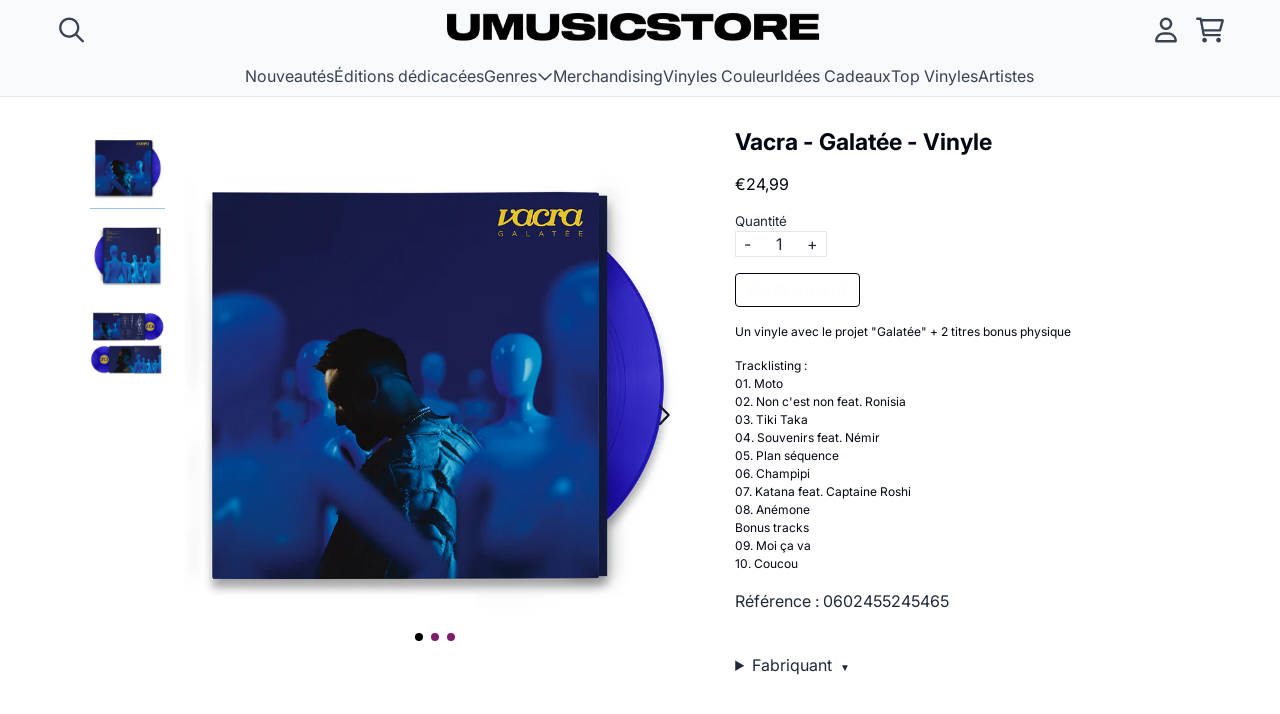

--- FILE ---
content_type: text/html; charset=utf-8
request_url: https://universalmusic.store/products/vacra-galatee-vinyle
body_size: 26903
content:
<!doctype html>
<html class="flex flex-col min-h-full" lang="fr">
<head>
  

  

  

  
  
  
<meta charset="utf-8">
  <meta name="robots" content="noai, noimageai">
  <meta http-equiv="X-UA-Compatible" content="IE=edge,chrome=1">
  <meta name="viewport" content="width=device-width,initial-scale=1,shrink-to-fit=no">
  <style data-shopify>
/* TYPOGRAPHY */@font-face {
  font-family: Inter;
  font-weight: 700;
  font-style: normal;
  font-display: swap;
  src: url("//universalmusic.store/cdn/fonts/inter/inter_n7.02711e6b374660cfc7915d1afc1c204e633421e4.woff2") format("woff2"),
       url("//universalmusic.store/cdn/fonts/inter/inter_n7.6dab87426f6b8813070abd79972ceaf2f8d3b012.woff") format("woff");
}
@font-face {
  font-family: Inter;
  font-weight: 400;
  font-style: normal;
  font-display: swap;
  src: url("//universalmusic.store/cdn/fonts/inter/inter_n4.b2a3f24c19b4de56e8871f609e73ca7f6d2e2bb9.woff2") format("woff2"),
       url("//universalmusic.store/cdn/fonts/inter/inter_n4.af8052d517e0c9ffac7b814872cecc27ae1fa132.woff") format("woff");
}
@font-face {
  font-family: Inter;
  font-weight: 200;
  font-style: normal;
  font-display: swap;
  src: url("//universalmusic.store/cdn/fonts/inter/inter_n2.63379874490a31b1ac686c7c9582ebe8c6a05610.woff2") format("woff2"),
       url("//universalmusic.store/cdn/fonts/inter/inter_n2.f9faac0477da33ae7acd0ad3758c9bcf18cab36b.woff") format("woff");
}
@font-face {
  font-family: Inter;
  font-weight: 700;
  font-style: normal;
  font-display: swap;
  src: url("//universalmusic.store/cdn/fonts/inter/inter_n7.02711e6b374660cfc7915d1afc1c204e633421e4.woff2") format("woff2"),
       url("//universalmusic.store/cdn/fonts/inter/inter_n7.6dab87426f6b8813070abd79972ceaf2f8d3b012.woff") format("woff");
}
@font-face {
  font-family: "Source Code Pro";
  font-weight: 400;
  font-style: normal;
  font-display: swap;
  src: url("//universalmusic.store/cdn/fonts/source_code_pro/sourcecodepro_n4.057a1deeb017f07198e1e712ce5e03dbfb3c5dfa.woff2") format("woff2"),
       url("//universalmusic.store/cdn/fonts/source_code_pro/sourcecodepro_n4.9575234ffbb5a688fb454ab8c917c06259a52d9f.woff") format("woff");
}
:root {

  --typeface_primary: Inter, sans-serif;


  --typeface_secondary: Inter, sans-serif;


  --typeface_tertiary: "Source Code Pro", monospace;




  --font_display_md: var(--typeface_tertiary);
  --font_display_md_weight: 400;
  --font_display_md_letter: -0.0125rem;
  --font_display_md_line: 1.2;
  --font_display_md_text_transform: uppercase;

  
  
  --font_display_md_size: 1.125rem;
  --font_display_md_size_md: 1.2rem;

  
  --font_heading_2xl: var(--typeface_primary);
  --font_heading_2xl_weight: 700;
  --font_heading_2xl_letter: 0.0rem;
  --font_heading_2xl_line: 1.2;
  --font_heading_2xl_text_transform: none;

  
  
  --font_heading_2xl_size: 1.802032470703125rem;
  --font_heading_2xl_size_md: 2.48832rem;

  
  --font_heading_xl: var(--typeface_primary);
  --font_heading_xl_weight: 700;
  --font_heading_xl_letter: 0.0rem;
  --font_heading_xl_line: 1.2;
  --font_heading_xl_text_transform: none;

  
  
  --font_heading_xl_size: 1.601806640625rem;
  --font_heading_xl_size_md: 2.0736rem;

  
  --font_heading_lg: var(--typeface_secondary);
  --font_heading_lg_weight: 700;
  --font_heading_lg_letter: 0.0rem;
  --font_heading_lg_line: 1.2;
  --font_heading_lg_text_transform: none;

  
  
  --font_heading_lg_size: 1.423828125rem;
  --font_heading_lg_size_md: 1.728rem;

  
  --font_heading_md: var(--typeface_secondary);
  --font_heading_md_weight: 700;
  --font_heading_md_letter: 0.0rem;
  --font_heading_md_line: 1.2;
  --font_heading_md_text_transform: none;

  
  
  --font_heading_md_size: 1.265625rem;
  --font_heading_md_size_md: 1.44rem;

  
  --font_body_lg: var(--typeface_primary);
  --font_body_lg_weight: 400;
  --font_body_lg_letter: 0.0rem;
  --font_body_lg_line: 1.5;
  --font_body_lg_text_transform: none;

  
  
  --font_body_lg_size: 1.125rem;
  --font_body_lg_size_md: 1.2rem;

  
  --font_body_md: var(--typeface_primary);
  --font_body_md_weight: 400;
  --font_body_md_letter: 0.0rem;
  --font_body_md_line: 1.5;
  --font_body_md_text_transform: none;

  --font_body_md_size: 1rem;
  --font_body_md_size_md: 1rem;

  
  --font_body_sm: var(--typeface_primary);
  --font_body_sm_weight: 400;
  --font_body_sm_letter: 0.0rem;
  --font_body_sm_line: 1.5;
  --font_body_sm_text_transform: none;

  
  
  
  
  --font_body_sm_size: 0.8888888888888888rem;
  --font_body_sm_size_md: 0.8333333333333334rem;

  
  --font_body_xs: var(--typeface_primary);
  --font_body_xs_weight: 400;
  --font_body_xs_letter: 0.0rem;
  --font_body_xs_line: 1.5;
  --font_body_xs_text_transform: none;

  
  
  
  
  --font_body_xs_size: 0.7901234567901234rem;
  --font_body_xs_size_md: 0.75rem;

  
  --font_button: var(--typeface_primary);
  --font_button_weight: 200;
  --font_button_letter: -0.08125rem;
  --font_button_line: 1;
  --font_button_text_transform: none;

  --font_button_size: 1rem;
  --font_button_size_md: 1rem;


  --font_navigation_lg: var(--typeface_primary);
  --font_navigation_lg_weight: 400;
  --font_navigation_lg_letter: 0.0rem;
  --font_navigation_lg_line: 1.5;
  --font_navigation_lg_text_transform: none;

  
  
  --font_navigation_lg_size: 1.125rem;
  --font_navigation_lg_size_md: 1.2rem;

  
  --font_navigation_md: var(--typeface_primary);
  --font_navigation_md_weight: 400;
  --font_navigation_md_letter: 0.0rem;
  --font_navigation_md_line: 1.5;
  --font_navigation_md_text_transform: none;

  --font_navigation_md_size: 1rem;
  --font_navigation_md_size_md: 1rem;

  
  --font_navigation_sm: var(--typeface_primary);
  --font_navigation_sm_weight: 400;
  --font_navigation_sm_letter: 0.0rem;
  --font_navigation_sm_line: 1.5;
  --font_navigation_sm_text_transform: none;

  
  
  
  
  --font_navigation_sm_size: 0.8888888888888888rem;
  --font_navigation_sm_size_md: 0.8333333333333334rem;

}
/* TYPOGRAPHY */

</style>
  <style data-shopify>
  /**
      Set Color Variable from shopify
  */
  :root {
    --color-black: hsl(0 0% 5%);
    --color-white: hsl(0 0% 95%);
    --color-transparent: rgba(0,0,0,0);

    --color-gray-50: hsl(210 20% 98%);
    --color-gray-100: hsl(220 14% 96%);
    --color-gray-200: hsl(220 13% 91%);
    --color-gray-300: hsl(216 12% 84%);
    --color-gray-400: hsl(218 11% 65%);
    --color-gray-500: hsl(220 9% 46%);
    --color-gray-600: hsl(215 14% 34%);
    --color-gray-700: hsl(217 19% 27%);
    --color-gray-800: hsl(215 28% 17%);
    --color-gray-900: hsl(221 39% 11%);

    --color-gray-100-on: hsl(221 39% 11%);
    --color-gray-900-on: hsl(220 14% 96%);

    
      

      --scheme1-content-base:215 28% 17%;
      --scheme1-content-subtle:313 64% 31%;
      --scheme1-content-emphasis:224 71% 4%;
      --scheme1-content-heading:224 71% 4%;
      
      --scheme1-surface:0 0% 100%;
      --scheme1-surface-gradient: ;
      --scheme1-background:0 0% 100%;
      --scheme1-background-gradient: ;

      --scheme1-primary:224 71% 4%;
      --scheme1-primary-light:224 71% 24%;
      --scheme1-primary-dark:0 0% 0%;
      --scheme1-primary-on:0 0% 98%;
      --scheme1-primary-gradient: ;

      --scheme1-secondary:215 28% 17%;
      --scheme1-secondary-light:215 28% 37%;
      --scheme1-secondary-dark:0 0% 0%;
      --scheme1-secondary-on:0 0% 98%;
      --scheme1-secondary-gradient: ;

      --scheme1-tertiary:215 38% 28%;
      --scheme1-tertiary-light:215 39% 48%;
      --scheme1-tertiary-dark:216 37% 8%;
      --scheme1-tertiary-on:0 0% 98%;
      --scheme1-tertiary-gradient: ;
      
      
      
      --scheme1-notification-on:200 4% 13%;
      --scheme1-notification:220 6% 90%;
      --scheme1-notification-mix: hsl(211, 11%, 42%);

      
      
      --scheme1-success-on:150 3% 13%;
      --scheme1-success:141 79% 85%;
      --scheme1-success-mix: hsl(141, 22%, 39%);

      
      
      --scheme1-error-on:0 74% 42%;
      --scheme1-error:0 100% 97%;
      --scheme1-error-mix: hsl(0, 66%, 60%);

    
      

      --scheme2-content-base:215 28% 17%;
      --scheme2-content-subtle:215 14% 34%;
      --scheme2-content-emphasis:224 71% 4%;
      --scheme2-content-heading:221 39% 11%;
      
      --scheme2-surface:220 14% 96%;
      --scheme2-surface-gradient: ;
      --scheme2-background:0 0% 100%;
      --scheme2-background-gradient: ;

      --scheme2-primary:221 39% 11%;
      --scheme2-primary-light:221 39% 31%;
      --scheme2-primary-dark:0 0% 0%;
      --scheme2-primary-on:0 0% 98%;
      --scheme2-primary-gradient: ;

      --scheme2-secondary:217 19% 27%;
      --scheme2-secondary-light:217 19% 47%;
      --scheme2-secondary-dark:220 18% 7%;
      --scheme2-secondary-on:0 0% 98%;
      --scheme2-secondary-gradient: ;

      --scheme2-tertiary:215 14% 34%;
      --scheme2-tertiary-light:216 14% 54%;
      --scheme2-tertiary-dark:216 14% 14%;
      --scheme2-tertiary-on:0 0% 98%;
      --scheme2-tertiary-gradient: ;
      
      
      
      --scheme2-notification-on:200 4% 13%;
      --scheme2-notification:220 6% 90%;
      --scheme2-notification-mix: hsl(211, 11%, 42%);

      
      
      --scheme2-success-on:150 3% 13%;
      --scheme2-success:141 79% 85%;
      --scheme2-success-mix: hsl(141, 22%, 39%);

      
      
      --scheme2-error-on:0 74% 42%;
      --scheme2-error:0 100% 97%;
      --scheme2-error-mix: hsl(0, 66%, 60%);

    
      

      --scheme3-content-base:220 13% 91%;
      --scheme3-content-subtle:216 12% 84%;
      --scheme3-content-emphasis:210 20% 98%;
      --scheme3-content-heading:210 20% 98%;
      
      --scheme3-surface:221 39% 11%;
      --scheme3-surface-gradient: ;
      --scheme3-background:0 0% 0%;
      --scheme3-background-gradient: ;

      --scheme3-primary:224 71% 4%;
      --scheme3-primary-light:224 71% 24%;
      --scheme3-primary-dark:0 0% 0%;
      --scheme3-primary-on:210 20% 98%;
      --scheme3-primary-gradient: ;

      --scheme3-secondary:221 39% 11%;
      --scheme3-secondary-light:221 39% 31%;
      --scheme3-secondary-dark:0 0% 0%;
      --scheme3-secondary-on:220 13% 91%;
      --scheme3-secondary-gradient: ;

      --scheme3-tertiary:217 19% 27%;
      --scheme3-tertiary-light:217 19% 47%;
      --scheme3-tertiary-dark:220 18% 7%;
      --scheme3-tertiary-on:210 20% 98%;
      --scheme3-tertiary-gradient: ;
      
      
      
      --scheme3-notification-on:200 4% 13%;
      --scheme3-notification:220 6% 90%;
      --scheme3-notification-mix: hsl(211, 11%, 42%);

      
      
      --scheme3-success-on:150 3% 13%;
      --scheme3-success:141 79% 85%;
      --scheme3-success-mix: hsl(141, 22%, 39%);

      
      
      --scheme3-error-on:0 74% 42%;
      --scheme3-error:0 100% 97%;
      --scheme3-error-mix: hsl(0, 66%, 60%);

    
      

      --scheme4-content-base:226 100% 94%;
      --scheme4-content-subtle:228 96% 89%;
      --scheme4-content-emphasis:0 0% 100%;
      --scheme4-content-heading:0 0% 100%;
      
      --scheme4-surface:244 47% 20%;
      --scheme4-surface-gradient: ;
      --scheme4-background:242 47% 34%;
      --scheme4-background-gradient: ;

      --scheme4-primary:0 0% 100%;
      --scheme4-primary-light:0 0% 100%;
      --scheme4-primary-dark:0 0% 80%;
      --scheme4-primary-on:230 94% 82%;
      --scheme4-primary-gradient: ;

      --scheme4-secondary:226 100% 94%;
      --scheme4-secondary-light:0 0% 100%;
      --scheme4-secondary-dark:226 100% 74%;
      --scheme4-secondary-on:0 0% 98%;
      --scheme4-secondary-gradient: ;

      --scheme4-tertiary:230 94% 82%;
      --scheme4-tertiary-light:0 0% 100%;
      --scheme4-tertiary-dark:230 94% 62%;
      --scheme4-tertiary-on:0 0% 98%;
      --scheme4-tertiary-gradient: ;
      
      
      
      --scheme4-notification-on:200 4% 13%;
      --scheme4-notification:220 6% 90%;
      --scheme4-notification-mix: hsl(211, 11%, 42%);

      
      
      --scheme4-success-on:150 3% 13%;
      --scheme4-success:141 79% 85%;
      --scheme4-success-mix: hsl(141, 22%, 39%);

      
      
      --scheme4-error-on:0 74% 42%;
      --scheme4-error:0 100% 97%;
      --scheme4-error-mix: hsl(0, 66%, 60%);

    
  }
  
      
      .scheme-scheme1 {
        /* Content */
        --color-content-base: hsl(var(--scheme1-content-base));
        --color-content-subtle: hsl(var(--scheme1-content-subtle));
        --color-content-emphasis: hsl(var(--scheme1-content-emphasis));
        --color-content-heading: hsl(var(--scheme1-content-heading));
        
        /* Surface */
        --color-surface: hsl(var(--scheme1-surface, var(--scheme1-background)));
         
          --color-surface-gradient: hsl(var(--scheme1-surface));
        

        /* Background */
        --color-background: hsl(var(--scheme1-background));
         
          --color-background-gradient: hsl(var(--scheme1-background));
        

        /* Primary Color */
        --color-primary-on: hsl(var(--scheme1-primary-on));
        --color-primary: hsl(var(--scheme1-primary));
        --color-primary-20: hsl(var(--scheme1-primary) / .2);
        --color-primary-30: hsl(var(--scheme1-primary) / .3);
        --color-primary-40: hsl(var(--scheme1-primary) / .4);
        --color-primary-60: hsl(var(--scheme1-primary) / .6);
        
        --color-primary-dark: hsl(var(--scheme1-primary-dark));
        --color-primary-dark-20: hsl(var(--scheme1-primary-dark) / .2);
        --color-primary-dark-30: hsl(var(--scheme1-primary-dark) / .3);
        --color-primary-dark-40: hsl(var(--scheme1-primary-dark) / .4);
        --color-primary-dark-60: hsl(var(--scheme1-primary-dark) / .6);

        --color-primary-light: hsl(var(--scheme1-primary-light));
        --color-primary-light-20: hsl(var(--scheme1-primary-light) / .2);
        --color-primary-light-30: hsl(var(--scheme1-primary-light) / .3);
        --color-primary-light-40: hsl(var(--scheme1-primary-light) / .4);
        --color-primary-light-60: hsl(var(--scheme1-primary-light) / .6);

         
          --color-primary-gradient: hsl(var(--scheme1-primary));
        
        
        /* Secondary Color */
        --color-secondary-on: hsl(var(--scheme1-secondary-on));
        --color-secondary: hsl(var(--scheme1-secondary));
        --color-secondary-20: hsl(var(--scheme1-secondary) / .2);
        --color-secondary-30: hsl(var(--scheme1-secondary) / .3);
        --color-secondary-40: hsl(var(--scheme1-secondary) / .4);
        --color-secondary-60: hsl(var(--scheme1-secondary) / .6);

        --color-secondary-dark: hsl(var(--scheme1-secondary-dark));
        --color-secondary-dark-20: hsl(var(--scheme1-secondary-dark) / .2);
        --color-secondary-dark-30: hsl(var(--scheme1-secondary-dark) / .3);
        --color-secondary-dark-40: hsl(var(--scheme1-secondary-dark) / .4);
        --color-secondary-dark-60: hsl(var(--scheme1-secondary-dark) / .6);

        --color-secondary-light: hsl(var(--scheme1-secondary-light));
        --color-secondary-light-20: hsl(var(--scheme1-secondary-light) / .2);
        --color-secondary-light-30: hsl(var(--scheme1-secondary-light) / .3);
        --color-secondary-light-40: hsl(var(--scheme1-secondary-light) / .4);
        --color-secondary-light-60: hsl(var(--scheme1-secondary-light) / .6);

         
          --color-secondary-gradient: hsl(var(--scheme1-secondary));
        

        /* Tertiary Color */
        --color-tertiary-on: hsl(var(--scheme1-tertiary-on));
        --color-tertiary: hsl(var(--scheme1-tertiary));
        --color-tertiary-20: hsl(var(--scheme1-tertiary) / .2);
        --color-tertiary-30: hsl(var(--scheme1-tertiary) / .3);
        --color-tertiary-40: hsl(var(--scheme1-tertiary) / .4);
        --color-tertiary-60: hsl(var(--scheme1-tertiary) / .6);

        --color-tertiary-dark: hsl(var(--scheme1-tertiary-dark));
        --color-tertiary-dark-20: hsl(var(--scheme1-tertiary-dark) / .2);
        --color-tertiary-dark-30: hsl(var(--scheme1-tertiary-dark) / .3);
        --color-tertiary-dark-40: hsl(var(--scheme1-tertiary-dark) / .4);
        --color-tertiary-dark-60: hsl(var(--scheme1-tertiary-dark) / .6);

        --color-tertiary-light: hsl(var(--scheme1-tertiary-light));
        --color-tertiary-light-20: hsl(var(--scheme1-tertiary-light) / .2);
        --color-tertiary-light-30: hsl(var(--scheme1-tertiary-light) / .3);
        --color-tertiary-light-40: hsl(var(--scheme1-tertiary-light) / .4);
        --color-tertiary-light-60: hsl(var(--scheme1-tertiary-light) / .6);

         
          --color-tertiary-gradient: hsl(var(--scheme1-tertiary));
        

        /* Accent Colors */
        /* Notification */
        --color-on-notification: hsl(var(--scheme1-notification-on));
        --color-notification: hsl(var(--scheme1-notification));
        --color-notification-mix: var(--scheme1-notification-mix);

        /* Success */
        --color-on-success: hsl(var(--scheme1-success-on));
        --color-success: hsl(var(--scheme1-success));
        --color-success-mix: var(--scheme1-success-mix);

        /* Error */
        --color-on-error: hsl(var(--scheme1-error-on));
        --color-error-on: var(--color-on-error);
        --color-error: hsl(var(--scheme1-error));
        --color-error-mix: var(--scheme1-error-mix);
        
        
        --color-error-mix-on: var(--color-white);

        /* Section */
        
        --color-text: var(--color-content-base, var(--color-content-base));
        --color-border: var(--color-gray-200, var(--border-default-color));
        /* Section */

        /* Tables BG Color */
        --color-table-bg: var(--color-default, var(--color-background));

        /* Input Color */
        --color-input-text: hsl(var(--scheme1-content-base));
      }
    
      
      .scheme-scheme2 {
        /* Content */
        --color-content-base: hsl(var(--scheme2-content-base));
        --color-content-subtle: hsl(var(--scheme2-content-subtle));
        --color-content-emphasis: hsl(var(--scheme2-content-emphasis));
        --color-content-heading: hsl(var(--scheme2-content-heading));
        
        /* Surface */
        --color-surface: hsl(var(--scheme2-surface, var(--scheme2-background)));
         
          --color-surface-gradient: hsl(var(--scheme2-surface));
        

        /* Background */
        --color-background: hsl(var(--scheme2-background));
         
          --color-background-gradient: hsl(var(--scheme2-background));
        

        /* Primary Color */
        --color-primary-on: hsl(var(--scheme2-primary-on));
        --color-primary: hsl(var(--scheme2-primary));
        --color-primary-20: hsl(var(--scheme2-primary) / .2);
        --color-primary-30: hsl(var(--scheme2-primary) / .3);
        --color-primary-40: hsl(var(--scheme2-primary) / .4);
        --color-primary-60: hsl(var(--scheme2-primary) / .6);
        
        --color-primary-dark: hsl(var(--scheme2-primary-dark));
        --color-primary-dark-20: hsl(var(--scheme2-primary-dark) / .2);
        --color-primary-dark-30: hsl(var(--scheme2-primary-dark) / .3);
        --color-primary-dark-40: hsl(var(--scheme2-primary-dark) / .4);
        --color-primary-dark-60: hsl(var(--scheme2-primary-dark) / .6);

        --color-primary-light: hsl(var(--scheme2-primary-light));
        --color-primary-light-20: hsl(var(--scheme2-primary-light) / .2);
        --color-primary-light-30: hsl(var(--scheme2-primary-light) / .3);
        --color-primary-light-40: hsl(var(--scheme2-primary-light) / .4);
        --color-primary-light-60: hsl(var(--scheme2-primary-light) / .6);

         
          --color-primary-gradient: hsl(var(--scheme2-primary));
        
        
        /* Secondary Color */
        --color-secondary-on: hsl(var(--scheme2-secondary-on));
        --color-secondary: hsl(var(--scheme2-secondary));
        --color-secondary-20: hsl(var(--scheme2-secondary) / .2);
        --color-secondary-30: hsl(var(--scheme2-secondary) / .3);
        --color-secondary-40: hsl(var(--scheme2-secondary) / .4);
        --color-secondary-60: hsl(var(--scheme2-secondary) / .6);

        --color-secondary-dark: hsl(var(--scheme2-secondary-dark));
        --color-secondary-dark-20: hsl(var(--scheme2-secondary-dark) / .2);
        --color-secondary-dark-30: hsl(var(--scheme2-secondary-dark) / .3);
        --color-secondary-dark-40: hsl(var(--scheme2-secondary-dark) / .4);
        --color-secondary-dark-60: hsl(var(--scheme2-secondary-dark) / .6);

        --color-secondary-light: hsl(var(--scheme2-secondary-light));
        --color-secondary-light-20: hsl(var(--scheme2-secondary-light) / .2);
        --color-secondary-light-30: hsl(var(--scheme2-secondary-light) / .3);
        --color-secondary-light-40: hsl(var(--scheme2-secondary-light) / .4);
        --color-secondary-light-60: hsl(var(--scheme2-secondary-light) / .6);

         
          --color-secondary-gradient: hsl(var(--scheme2-secondary));
        

        /* Tertiary Color */
        --color-tertiary-on: hsl(var(--scheme2-tertiary-on));
        --color-tertiary: hsl(var(--scheme2-tertiary));
        --color-tertiary-20: hsl(var(--scheme2-tertiary) / .2);
        --color-tertiary-30: hsl(var(--scheme2-tertiary) / .3);
        --color-tertiary-40: hsl(var(--scheme2-tertiary) / .4);
        --color-tertiary-60: hsl(var(--scheme2-tertiary) / .6);

        --color-tertiary-dark: hsl(var(--scheme2-tertiary-dark));
        --color-tertiary-dark-20: hsl(var(--scheme2-tertiary-dark) / .2);
        --color-tertiary-dark-30: hsl(var(--scheme2-tertiary-dark) / .3);
        --color-tertiary-dark-40: hsl(var(--scheme2-tertiary-dark) / .4);
        --color-tertiary-dark-60: hsl(var(--scheme2-tertiary-dark) / .6);

        --color-tertiary-light: hsl(var(--scheme2-tertiary-light));
        --color-tertiary-light-20: hsl(var(--scheme2-tertiary-light) / .2);
        --color-tertiary-light-30: hsl(var(--scheme2-tertiary-light) / .3);
        --color-tertiary-light-40: hsl(var(--scheme2-tertiary-light) / .4);
        --color-tertiary-light-60: hsl(var(--scheme2-tertiary-light) / .6);

         
          --color-tertiary-gradient: hsl(var(--scheme2-tertiary));
        

        /* Accent Colors */
        /* Notification */
        --color-on-notification: hsl(var(--scheme2-notification-on));
        --color-notification: hsl(var(--scheme2-notification));
        --color-notification-mix: var(--scheme2-notification-mix);

        /* Success */
        --color-on-success: hsl(var(--scheme2-success-on));
        --color-success: hsl(var(--scheme2-success));
        --color-success-mix: var(--scheme2-success-mix);

        /* Error */
        --color-on-error: hsl(var(--scheme2-error-on));
        --color-error-on: var(--color-on-error);
        --color-error: hsl(var(--scheme2-error));
        --color-error-mix: var(--scheme2-error-mix);
        
        
        --color-error-mix-on: var(--color-white);

        /* Section */
        
          --color-bg: var(--color-transparent, var(--color-background));
        
        --color-text: var(--color-content-base, var(--color-content-base));
        --color-border: var(--color-gray-200, var(--border-default-color));
        /* Section */

        /* Tables BG Color */
        --color-table-bg: var(--color-default, var(--color-background));

        /* Input Color */
        --color-input-text: hsl(var(--scheme2-content-base));
      }
    
      
      .scheme-scheme3 {
        /* Content */
        --color-content-base: hsl(var(--scheme3-content-base));
        --color-content-subtle: hsl(var(--scheme3-content-subtle));
        --color-content-emphasis: hsl(var(--scheme3-content-emphasis));
        --color-content-heading: hsl(var(--scheme3-content-heading));
        
        /* Surface */
        --color-surface: hsl(var(--scheme3-surface, var(--scheme3-background)));
         
          --color-surface-gradient: hsl(var(--scheme3-surface));
        

        /* Background */
        --color-background: hsl(var(--scheme3-background));
         
          --color-background-gradient: hsl(var(--scheme3-background));
        

        /* Primary Color */
        --color-primary-on: hsl(var(--scheme3-primary-on));
        --color-primary: hsl(var(--scheme3-primary));
        --color-primary-20: hsl(var(--scheme3-primary) / .2);
        --color-primary-30: hsl(var(--scheme3-primary) / .3);
        --color-primary-40: hsl(var(--scheme3-primary) / .4);
        --color-primary-60: hsl(var(--scheme3-primary) / .6);
        
        --color-primary-dark: hsl(var(--scheme3-primary-dark));
        --color-primary-dark-20: hsl(var(--scheme3-primary-dark) / .2);
        --color-primary-dark-30: hsl(var(--scheme3-primary-dark) / .3);
        --color-primary-dark-40: hsl(var(--scheme3-primary-dark) / .4);
        --color-primary-dark-60: hsl(var(--scheme3-primary-dark) / .6);

        --color-primary-light: hsl(var(--scheme3-primary-light));
        --color-primary-light-20: hsl(var(--scheme3-primary-light) / .2);
        --color-primary-light-30: hsl(var(--scheme3-primary-light) / .3);
        --color-primary-light-40: hsl(var(--scheme3-primary-light) / .4);
        --color-primary-light-60: hsl(var(--scheme3-primary-light) / .6);

         
          --color-primary-gradient: hsl(var(--scheme3-primary));
        
        
        /* Secondary Color */
        --color-secondary-on: hsl(var(--scheme3-secondary-on));
        --color-secondary: hsl(var(--scheme3-secondary));
        --color-secondary-20: hsl(var(--scheme3-secondary) / .2);
        --color-secondary-30: hsl(var(--scheme3-secondary) / .3);
        --color-secondary-40: hsl(var(--scheme3-secondary) / .4);
        --color-secondary-60: hsl(var(--scheme3-secondary) / .6);

        --color-secondary-dark: hsl(var(--scheme3-secondary-dark));
        --color-secondary-dark-20: hsl(var(--scheme3-secondary-dark) / .2);
        --color-secondary-dark-30: hsl(var(--scheme3-secondary-dark) / .3);
        --color-secondary-dark-40: hsl(var(--scheme3-secondary-dark) / .4);
        --color-secondary-dark-60: hsl(var(--scheme3-secondary-dark) / .6);

        --color-secondary-light: hsl(var(--scheme3-secondary-light));
        --color-secondary-light-20: hsl(var(--scheme3-secondary-light) / .2);
        --color-secondary-light-30: hsl(var(--scheme3-secondary-light) / .3);
        --color-secondary-light-40: hsl(var(--scheme3-secondary-light) / .4);
        --color-secondary-light-60: hsl(var(--scheme3-secondary-light) / .6);

         
          --color-secondary-gradient: hsl(var(--scheme3-secondary));
        

        /* Tertiary Color */
        --color-tertiary-on: hsl(var(--scheme3-tertiary-on));
        --color-tertiary: hsl(var(--scheme3-tertiary));
        --color-tertiary-20: hsl(var(--scheme3-tertiary) / .2);
        --color-tertiary-30: hsl(var(--scheme3-tertiary) / .3);
        --color-tertiary-40: hsl(var(--scheme3-tertiary) / .4);
        --color-tertiary-60: hsl(var(--scheme3-tertiary) / .6);

        --color-tertiary-dark: hsl(var(--scheme3-tertiary-dark));
        --color-tertiary-dark-20: hsl(var(--scheme3-tertiary-dark) / .2);
        --color-tertiary-dark-30: hsl(var(--scheme3-tertiary-dark) / .3);
        --color-tertiary-dark-40: hsl(var(--scheme3-tertiary-dark) / .4);
        --color-tertiary-dark-60: hsl(var(--scheme3-tertiary-dark) / .6);

        --color-tertiary-light: hsl(var(--scheme3-tertiary-light));
        --color-tertiary-light-20: hsl(var(--scheme3-tertiary-light) / .2);
        --color-tertiary-light-30: hsl(var(--scheme3-tertiary-light) / .3);
        --color-tertiary-light-40: hsl(var(--scheme3-tertiary-light) / .4);
        --color-tertiary-light-60: hsl(var(--scheme3-tertiary-light) / .6);

         
          --color-tertiary-gradient: hsl(var(--scheme3-tertiary));
        

        /* Accent Colors */
        /* Notification */
        --color-on-notification: hsl(var(--scheme3-notification-on));
        --color-notification: hsl(var(--scheme3-notification));
        --color-notification-mix: var(--scheme3-notification-mix);

        /* Success */
        --color-on-success: hsl(var(--scheme3-success-on));
        --color-success: hsl(var(--scheme3-success));
        --color-success-mix: var(--scheme3-success-mix);

        /* Error */
        --color-on-error: hsl(var(--scheme3-error-on));
        --color-error-on: var(--color-on-error);
        --color-error: hsl(var(--scheme3-error));
        --color-error-mix: var(--scheme3-error-mix);
        
        
        --color-error-mix-on: var(--color-white);

        /* Section */
        
          --color-bg: var(--color-transparent, var(--color-background));
        
        --color-text: var(--color-content-base, var(--color-content-base));
        --color-border: var(--color-gray-200, var(--border-default-color));
        /* Section */

        /* Tables BG Color */
        --color-table-bg: var(--color-default, var(--color-background));

        /* Input Color */
        --color-input-text: hsl(var(--scheme3-content-base));
      }
    
      
      .scheme-scheme4 {
        /* Content */
        --color-content-base: hsl(var(--scheme4-content-base));
        --color-content-subtle: hsl(var(--scheme4-content-subtle));
        --color-content-emphasis: hsl(var(--scheme4-content-emphasis));
        --color-content-heading: hsl(var(--scheme4-content-heading));
        
        /* Surface */
        --color-surface: hsl(var(--scheme4-surface, var(--scheme4-background)));
         
          --color-surface-gradient: hsl(var(--scheme4-surface));
        

        /* Background */
        --color-background: hsl(var(--scheme4-background));
         
          --color-background-gradient: hsl(var(--scheme4-background));
        

        /* Primary Color */
        --color-primary-on: hsl(var(--scheme4-primary-on));
        --color-primary: hsl(var(--scheme4-primary));
        --color-primary-20: hsl(var(--scheme4-primary) / .2);
        --color-primary-30: hsl(var(--scheme4-primary) / .3);
        --color-primary-40: hsl(var(--scheme4-primary) / .4);
        --color-primary-60: hsl(var(--scheme4-primary) / .6);
        
        --color-primary-dark: hsl(var(--scheme4-primary-dark));
        --color-primary-dark-20: hsl(var(--scheme4-primary-dark) / .2);
        --color-primary-dark-30: hsl(var(--scheme4-primary-dark) / .3);
        --color-primary-dark-40: hsl(var(--scheme4-primary-dark) / .4);
        --color-primary-dark-60: hsl(var(--scheme4-primary-dark) / .6);

        --color-primary-light: hsl(var(--scheme4-primary-light));
        --color-primary-light-20: hsl(var(--scheme4-primary-light) / .2);
        --color-primary-light-30: hsl(var(--scheme4-primary-light) / .3);
        --color-primary-light-40: hsl(var(--scheme4-primary-light) / .4);
        --color-primary-light-60: hsl(var(--scheme4-primary-light) / .6);

         
          --color-primary-gradient: hsl(var(--scheme4-primary));
        
        
        /* Secondary Color */
        --color-secondary-on: hsl(var(--scheme4-secondary-on));
        --color-secondary: hsl(var(--scheme4-secondary));
        --color-secondary-20: hsl(var(--scheme4-secondary) / .2);
        --color-secondary-30: hsl(var(--scheme4-secondary) / .3);
        --color-secondary-40: hsl(var(--scheme4-secondary) / .4);
        --color-secondary-60: hsl(var(--scheme4-secondary) / .6);

        --color-secondary-dark: hsl(var(--scheme4-secondary-dark));
        --color-secondary-dark-20: hsl(var(--scheme4-secondary-dark) / .2);
        --color-secondary-dark-30: hsl(var(--scheme4-secondary-dark) / .3);
        --color-secondary-dark-40: hsl(var(--scheme4-secondary-dark) / .4);
        --color-secondary-dark-60: hsl(var(--scheme4-secondary-dark) / .6);

        --color-secondary-light: hsl(var(--scheme4-secondary-light));
        --color-secondary-light-20: hsl(var(--scheme4-secondary-light) / .2);
        --color-secondary-light-30: hsl(var(--scheme4-secondary-light) / .3);
        --color-secondary-light-40: hsl(var(--scheme4-secondary-light) / .4);
        --color-secondary-light-60: hsl(var(--scheme4-secondary-light) / .6);

         
          --color-secondary-gradient: hsl(var(--scheme4-secondary));
        

        /* Tertiary Color */
        --color-tertiary-on: hsl(var(--scheme4-tertiary-on));
        --color-tertiary: hsl(var(--scheme4-tertiary));
        --color-tertiary-20: hsl(var(--scheme4-tertiary) / .2);
        --color-tertiary-30: hsl(var(--scheme4-tertiary) / .3);
        --color-tertiary-40: hsl(var(--scheme4-tertiary) / .4);
        --color-tertiary-60: hsl(var(--scheme4-tertiary) / .6);

        --color-tertiary-dark: hsl(var(--scheme4-tertiary-dark));
        --color-tertiary-dark-20: hsl(var(--scheme4-tertiary-dark) / .2);
        --color-tertiary-dark-30: hsl(var(--scheme4-tertiary-dark) / .3);
        --color-tertiary-dark-40: hsl(var(--scheme4-tertiary-dark) / .4);
        --color-tertiary-dark-60: hsl(var(--scheme4-tertiary-dark) / .6);

        --color-tertiary-light: hsl(var(--scheme4-tertiary-light));
        --color-tertiary-light-20: hsl(var(--scheme4-tertiary-light) / .2);
        --color-tertiary-light-30: hsl(var(--scheme4-tertiary-light) / .3);
        --color-tertiary-light-40: hsl(var(--scheme4-tertiary-light) / .4);
        --color-tertiary-light-60: hsl(var(--scheme4-tertiary-light) / .6);

         
          --color-tertiary-gradient: hsl(var(--scheme4-tertiary));
        

        /* Accent Colors */
        /* Notification */
        --color-on-notification: hsl(var(--scheme4-notification-on));
        --color-notification: hsl(var(--scheme4-notification));
        --color-notification-mix: var(--scheme4-notification-mix);

        /* Success */
        --color-on-success: hsl(var(--scheme4-success-on));
        --color-success: hsl(var(--scheme4-success));
        --color-success-mix: var(--scheme4-success-mix);

        /* Error */
        --color-on-error: hsl(var(--scheme4-error-on));
        --color-error-on: var(--color-on-error);
        --color-error: hsl(var(--scheme4-error));
        --color-error-mix: var(--scheme4-error-mix);
        
        
        --color-error-mix-on: var(--color-white);

        /* Section */
        
          --color-bg: var(--color-transparent, var(--color-background));
        
        --color-text: var(--color-content-base, var(--color-content-base));
        --color-border: var(--color-gray-200, var(--border-default-color));
        /* Section */

        /* Tables BG Color */
        --color-table-bg: var(--color-default, var(--color-background));

        /* Input Color */
        --color-input-text: hsl(var(--scheme4-content-base));
      }
    
</style>

  <style data-shopify>:root {
    --border-default-width: 1px;
    --border-default-width-narrow: 1px;
    --border-default-width-wide: 2px;
    --border-default-radius: 0;
    --border-default-color: var(--color-content-subtle);
  }</style>
  <style data-shopify>:root {--button-px-sm: 0.75rem; --button-py-sm: 0.5rem; --button-px-md: 1rem; --button-py-md: 0.625rem; --button-px-lg: 1.25rem; --button-py-lg: 0.75rem; --button-font-size: var(--font_button_size);--button-all-border-radius: 4px;/* default */ --border-button-width: var(--border-default-width);--button-px-default: var(--button-px-sm);--button-py-default: var(--button-py-sm);}

  .btn {--tw-shadow: 0 0px 0px 0 var(--button-shadow-color); --button-box-shadow: var(--tw-ring-offset-shadow, 0 0 rgba(0,0,0,0)), var(--tw-ring-shadow, 0 0 rgba(0,0,0,0)), var(--tw-shadow); display: flex; align-items: center; justify-content: center; text-align: center; cursor: pointer; position: relative; overflow: hidden; color: var(--button-color); border: var(--border-button-width) solid var(--border-color); border-radius: var(--button-all-border-radius); box-shadow: var(--button-box-shadow); padding: var(--button-py-default) var(--button-px-default); font-size: var(--button-font-size); font-family: var(--font_button); font-weight: var(--font_button_weight); letter-spacing: var(--font_button_letter); line-height: var(--font_button_line); text-transform: var(--font_button_text_transform); transition: .2s ease-out; --border-color: var(--default,var(--color-primary)); --button-color: var(--color-primary-on); --button-shadow-color: var(--color-primary-20); text-decoration-color: transparent; --button-fill: var(--color-primary); --button-fill-hover: var(--color-primary);}

  .btn:before,
  .btn:after {
    content: '';
    background: transparent;
    inset: 0;
    position: absolute;
    display: block;
    z-index: -1;
    transition: .2s ease-out;
    transform: translate3d(0,0,0);
  }
  .btn:before {
    background: var(--button-fill-hover);
    opacity: 0;
  }
  .btn:hover::before {
    opacity: var(--button-bg-opacity, 1);
  }

  .btn:after {
    background: var(--button-fill);
    opacity: var(--button-bg-opacity, 1);
  }
  .btn:hover::after {
    opacity: 0;
  }

  input.btn {
    background: var(--button-fill);
  }
  input.btn:before {
    display: none;
  }
  input.btn:after {
    display: none;
  }
  input.btn:hover {
    background: var(--button-fill-hover);
  }

  .btn--sm {
    --button-py-default: var(--button-py-sm);
    --button-px-default: var(--button-px-sm);
    font-size: max(calc(var(--button-font-size) * .618em ), 14px)
  }
  .btn--md {
    --button-py-default: var(--button-py-md);
    --button-px-default: var(--button-px-md);
  }
  .btn--lg {
    --button-py-default: var(--button-py-lg);
    --button-px-default: var(--button-px-lg);
  }

  .btn:hover,
  .btn--primary:hover {--border-color: var(--default,var(--color-primary)); --button-color: var(--color-primary-on); --button-shadow-color: var(--color-primary-20); text-decoration-color: transparent; transform: translateY(-2px);}

  .btn--secondary {--button-color: var(--color-secondary); --border-color: var(--default,var(--color-secondary)); --button-shadow-color: var(--color-secondary-20); text-decoration-color: transparent; --button-fill: var(--color-transparent); --button-fill-hover: var(--color-primary);}

  .btn--secondary:hover {--border-color: var(--default,var(--color-primary)); --button-color: var(--color-primary-on); --button-shadow-color: var(--color-primary-20); text-decoration-color: transparent;}

  .btn--tertiary {--border-color: var(--default,var(--color-tertiary-on)); --button-color: var(--color-tertiary-on-on); --button-shadow-color: var(--color-tertiary-on-20); text-decoration-color: transparent; --button-fill: var(--color-tertiary-on); --button-fill-hover: var(--color-primary);}

  .btn--tertiary:hover {--border-color: var(--default,var(--color-primary)); --button-color: var(--color-primary-on); --button-shadow-color: var(--color-primary-20); text-decoration-color: transparent;}

  .btn--light {--border-color: var(--color-gray-100,var(--color-gray-100)); --button-color: var(--color-gray-100-on); --button-shadow-color: var(--color-gray-100-20); text-decoration-color: transparent; --button-fill: var(--color-gray-100); --button-fill-hover: var(--color-gray-100);}

  .btn--light:hover {--border-color: var(--color-gray-100,var(--color-gray-100)); --button-color: var(--color-gray-100-on); --button-shadow-color: var(--color-gray-100-20); text-decoration-color: transparent;}

  .btn--dark {--border-color: var(--color-gray-900,var(--color-gray-900)); --button-color: var(--color-gray-900-on); --button-shadow-color: var(--color-gray-900-20); text-decoration-color: transparent; --button-fill: var(--color-gray-900); --button-fill-hover: var(--color-gray-900);}

  .btn--dark:hover {--border-color: var(--color-gray-900,var(--color-gray-900)); --button-color: var(--color-gray-900-on); --button-shadow-color: var(--color-gray-900-20); text-decoration-color: transparent;}
 
  .btn--error {--border-color: var(--color-error,var(--color-error)); --button-color: var(--color-error-on); --button-shadow-color: var(--color-error-20); text-decoration-color: transparent; --button-fill: var(--color-error); --button-fill-hover: var(--color-error);}

  .btn--error:hover {--border-color: var(--color-error,var(--color-error)); --button-color: var(--color-error-on); --button-shadow-color: var(--color-error-20); text-decoration-color: transparent;}

  .btn--error-on {--border-color: var(--color-error-on,var(--color-error-on)); --button-color: var(--color-error-on-on); --button-shadow-color: var(--color-error-on-20); text-decoration-color: transparent; --button-fill: var(--color-on-error); --button-color: var(--color-error); --button-fill-hover: var(--color-on-error);}

  .btn--error-on:hover {--border-color: var(--color-error-on,var(--color-error-on)); --button-color: var(--color-error-on-on); --button-shadow-color: var(--color-error-on-20); text-decoration-color: transparent; --button-color: var(--color-error);}
  
  .btn--error-mix {--border-color: var(--color-error-mix,var(--color-error-mix)); --button-color: var(--color-error-mix-on); --button-shadow-color: var(--color-error-mix-20); text-decoration-color: transparent; --button-fill: var(--color-error-mix); --button-fill-hover: var(--color-error-mix);}

  .btn--error-mix:hover {--border-color: var(--color-error-mix,var(--color-error-mix)); --button-color: var(--color-error-mix-on); --button-shadow-color: var(--color-error-mix-20); text-decoration-color: transparent;}

  @media screen and (min-width: 48em) {
    .btn {
      --button-font-size: var(--font_button_size_md);
    }
  }

  

.btn:active, .btn--primary:active, .group:active .btn--primary  {
      transform: translateY(1px); 
      --tw-shadow: 0 0 0 rgba(0,0,0,0);
    }
</style>
  <style data-shopify>

:root {
  --gap-sm-2xs: 0.25rem;
  --gap-sm-xs: 0.5rem;
  --gap-sm-sm: 0.75rem;
  --gap-sm-md: 1.0rem;
  --gap-sm-lg: 1.25rem;
  --gap-sm-xl: 1.5rem;
  --gap-sm-2xl: 2.0rem;
  --gap-lg-2xs: 0.5rem;
  --gap-lg-xs: 1.0rem;
  --gap-lg-sm: 1.5rem;
  --gap-lg-md: 2.0rem;
  --gap-lg-lg: 2.5rem;
  --gap-lg-xl: 3.0rem;
  --gap-lg-2xl: 3.5rem;
  --gap-container-2xs: 0.5rem;
  --gap-container-xs: 1.0rem;
  --gap-container-sm: 2.0rem;
  --gap-container-md: 3.0rem;
  --gap-container-lg: 4.0rem;
  --gap-container-xl: 5.0rem;
  --gap-container-2xl: 6.0rem;
  --padding-xs-2xs: 0.125rem;
  --padding-xs-xs: 0.25rem;
  --padding-xs-sm: 0.375rem;
  --padding-xs-md: 0.5rem;
  --padding-xs-lg: 0.625rem;
  --padding-xs-xl: 0.75rem;
  --padding-xs-2xl: 1.0rem;
  --padding-sm-2xs: 0.25rem;
  --padding-sm-xs: 0.5rem;
  --padding-sm-sm: 0.75rem;
  --padding-sm-md: 1.0rem;
  --padding-sm-lg: 1.25rem;
  --padding-sm-xl: 1.5rem;
  --padding-sm-2xl: 2.0rem;
  --padding-lg-2xs: 0.5rem;
  --padding-lg-xs: 1.0rem;
  --padding-lg-sm: 1.5rem;
  --padding-lg-md: 2.0rem;
  --padding-lg-lg: 2.5rem;
  --padding-lg-xl: 3.0rem;
  --padding-lg-2xl: 3.5rem;
  --padding-container-2xs: 0.5rem;
  --padding-container-xs: 1.0rem;
  --padding-container-sm: 2.0rem;
  --padding-container-md: 3.0rem;
  --padding-container-lg: 4.0rem;
  --padding-container-xl: 5.0rem;
  --padding-container-2xl: 6.0rem;
  --padding-section-desktop-2xs: .5rem;
  --padding-section-desktop-xs: 1rem;
  --padding-section-desktop-sm: 2rem;
  --padding-section-desktop-md: 3rem;
  --padding-section-desktop-lg: 4rem;
  --padding-section-desktop-xl: 5rem;
  --padding-section-desktop-2xl: 6rem;
  --padding-section-mobile-2xs: .25rem;
  --padding-section-mobile-xs: .5rem;
  --padding-section-mobile-sm: 1.5rem;
  --padding-section-mobile-md: 2rem;
  --padding-section-mobile-lg: 2.5rem;
  --padding-section-mobile-xl: 3rem;
  --padding-section-mobile-2xl: 4rem;
  --margin-sm-2xs: 0.25rem;
  --margin-sm-xs: 0.5rem;
  --margin-sm-sm: 0.75rem;
  --margin-sm-md: 1.0rem;
  --margin-sm-lg: 1.25rem;
  --margin-sm-xl: 1.5rem;
  --margin-sm-2xl: 2.0rem;
  --margin-lg-2xs: 0.5rem;
  --margin-lg-xs: 1.0rem;
  --margin-lg-sm: 1.5rem;
  --margin-lg-md: 2.0rem;
  --margin-lg-lg: 2.5rem;
  --margin-lg-xl: 3.0rem;
  --margin-lg-2xl: 3.5rem;
  --margin-container-2xs: 0.5rem;
  --margin-container-xs: 1.0rem;
  --margin-container-sm: 2.0rem;
  --margin-container-md: 3.0rem;
  --margin-container-lg: 4.0rem;
  --margin-container-xl: 5.0rem;
  --margin-container-2xl: 6.0rem;
  --w-tooltip-sm: 180px;
  --w-tooltip-md: 210px;
  --w-tooltip-lg: 240px;
  --w-tooltip-xl: 270px;

  --container-max-w-sm: 100rem;
  --container-max-w-lg: 200rem;

  
  
  
  
  
  
  
  --select-pad-r: calc(var(--border-default-width) + 1rem + (2 * var(--padding-sm-xs)));
  
}

</style>
  <link href="//universalmusic.store/cdn/shop/t/10/assets/styles-critical.bundle.css?v=109526092811823891091766146225" rel="stylesheet" type="text/css" media="all" />
  <title>
    

        
        Vacra - Galatée - Vinyle
 - Store Universal Music Store
</title>

  

  





<script>
    window.theme_version = '2.15.0';
</script>
  <script src="//universalmusic.store/cdn/shop/t/10/assets/runtime.bundle.js?v=90667342854394929991766146220"></script>
  <script src="//universalmusic.store/cdn/shop/t/10/assets/geolocation.bundle.js?v=52659135114071786981766146199"></script>
  
    
      
<script>
  window.dataLayer = window.dataLayer || [];
  
window.dataLayer.push({
    event:'page_data_loaded',
    user: {
      logged_in: 'false'
    },
    pageType: 'product',
    platform: 'shopify',
    shopify_consent: 'true',
    platform_theme: 'global',
    platform_version: window.theme_version
  });
</script>
<!-- Google Tag Manager -->
<script>(function(w,d,s,l,i){w[l]=w[l]||[];w[l].push({'gtm.start':
new Date().getTime(),event:'gtm.js'});var f=d.getElementsByTagName(s)[0],
j=d.createElement(s),dl=l!='dataLayer'?'&l='+l:'';j.async=true;j.src=
'https://www.googletagmanager.com/gtm.js?id='+i+dl;f.parentNode.insertBefore(j,f);
})(window,document,'script','dataLayer','GTM-KCW5M6W3');</script>
<!-- End Google Tag Manager -->
    
  

  <link rel="canonical" href="https://universalmusic.store/products/vacra-galatee-vinyle">

  <script>window.performance && window.performance.mark && window.performance.mark('shopify.content_for_header.start');</script><meta name="google-site-verification" content="Ag4I2GYLJEsu6iHXb9zM9VperiEbOqngCr8RGRrz62I">
<meta id="shopify-digital-wallet" name="shopify-digital-wallet" content="/74104308003/digital_wallets/dialog">
<link rel="alternate" type="application/json+oembed" href="https://universalmusic.store/products/vacra-galatee-vinyle.oembed">
<script async="async" src="/checkouts/internal/preloads.js?locale=fr-FR"></script>
<script id="shopify-features" type="application/json">{"accessToken":"78983d30d848fe404ad3e51df643b918","betas":["rich-media-storefront-analytics"],"domain":"universalmusic.store","predictiveSearch":true,"shopId":74104308003,"locale":"fr"}</script>
<script>var Shopify = Shopify || {};
Shopify.shop = "universalmusicstore-official-fr.myshopify.com";
Shopify.locale = "fr";
Shopify.currency = {"active":"EUR","rate":"1.0"};
Shopify.country = "FR";
Shopify.theme = {"name":"Refresh","id":192586973522,"schema_name":"Rhythm","schema_version":"2.15.0","theme_store_id":null,"role":"main"};
Shopify.theme.handle = "null";
Shopify.theme.style = {"id":null,"handle":null};
Shopify.cdnHost = "universalmusic.store/cdn";
Shopify.routes = Shopify.routes || {};
Shopify.routes.root = "/";</script>
<script type="module">!function(o){(o.Shopify=o.Shopify||{}).modules=!0}(window);</script>
<script>!function(o){function n(){var o=[];function n(){o.push(Array.prototype.slice.apply(arguments))}return n.q=o,n}var t=o.Shopify=o.Shopify||{};t.loadFeatures=n(),t.autoloadFeatures=n()}(window);</script>
<script id="shop-js-analytics" type="application/json">{"pageType":"product"}</script>
<script defer="defer" async type="module" src="//universalmusic.store/cdn/shopifycloud/shop-js/modules/v2/client.init-shop-cart-sync_CfnabTz1.fr.esm.js"></script>
<script defer="defer" async type="module" src="//universalmusic.store/cdn/shopifycloud/shop-js/modules/v2/chunk.common_1HJ87NEU.esm.js"></script>
<script defer="defer" async type="module" src="//universalmusic.store/cdn/shopifycloud/shop-js/modules/v2/chunk.modal_BHK_cQfO.esm.js"></script>
<script type="module">
  await import("//universalmusic.store/cdn/shopifycloud/shop-js/modules/v2/client.init-shop-cart-sync_CfnabTz1.fr.esm.js");
await import("//universalmusic.store/cdn/shopifycloud/shop-js/modules/v2/chunk.common_1HJ87NEU.esm.js");
await import("//universalmusic.store/cdn/shopifycloud/shop-js/modules/v2/chunk.modal_BHK_cQfO.esm.js");

  window.Shopify.SignInWithShop?.initShopCartSync?.({"fedCMEnabled":true,"windoidEnabled":true});

</script>
<script>(function() {
  var isLoaded = false;
  function asyncLoad() {
    if (isLoaded) return;
    isLoaded = true;
    var urls = ["\/\/shopify.privy.com\/widget.js?shop=universalmusicstore-official-fr.myshopify.com"];
    for (var i = 0; i < urls.length; i++) {
      var s = document.createElement('script');
      s.type = 'text/javascript';
      s.async = true;
      s.src = urls[i];
      var x = document.getElementsByTagName('script')[0];
      x.parentNode.insertBefore(s, x);
    }
  };
  if(window.attachEvent) {
    window.attachEvent('onload', asyncLoad);
  } else {
    window.addEventListener('load', asyncLoad, false);
  }
})();</script>
<script id="__st">var __st={"a":74104308003,"offset":3600,"reqid":"c8477f15-52f5-46ce-b549-b788b255df34-1769607152","pageurl":"universalmusic.store\/products\/vacra-galatee-vinyle","u":"08944e238e4d","p":"product","rtyp":"product","rid":8429183107410};</script>
<script>window.ShopifyPaypalV4VisibilityTracking = true;</script>
<script id="captcha-bootstrap">!function(){'use strict';const t='contact',e='account',n='new_comment',o=[[t,t],['blogs',n],['comments',n],[t,'customer']],c=[[e,'customer_login'],[e,'guest_login'],[e,'recover_customer_password'],[e,'create_customer']],r=t=>t.map((([t,e])=>`form[action*='/${t}']:not([data-nocaptcha='true']) input[name='form_type'][value='${e}']`)).join(','),a=t=>()=>t?[...document.querySelectorAll(t)].map((t=>t.form)):[];function s(){const t=[...o],e=r(t);return a(e)}const i='password',u='form_key',d=['recaptcha-v3-token','g-recaptcha-response','h-captcha-response',i],f=()=>{try{return window.sessionStorage}catch{return}},m='__shopify_v',_=t=>t.elements[u];function p(t,e,n=!1){try{const o=window.sessionStorage,c=JSON.parse(o.getItem(e)),{data:r}=function(t){const{data:e,action:n}=t;return t[m]||n?{data:e,action:n}:{data:t,action:n}}(c);for(const[e,n]of Object.entries(r))t.elements[e]&&(t.elements[e].value=n);n&&o.removeItem(e)}catch(o){console.error('form repopulation failed',{error:o})}}const l='form_type',E='cptcha';function T(t){t.dataset[E]=!0}const w=window,h=w.document,L='Shopify',v='ce_forms',y='captcha';let A=!1;((t,e)=>{const n=(g='f06e6c50-85a8-45c8-87d0-21a2b65856fe',I='https://cdn.shopify.com/shopifycloud/storefront-forms-hcaptcha/ce_storefront_forms_captcha_hcaptcha.v1.5.2.iife.js',D={infoText:'Protégé par hCaptcha',privacyText:'Confidentialité',termsText:'Conditions'},(t,e,n)=>{const o=w[L][v],c=o.bindForm;if(c)return c(t,g,e,D).then(n);var r;o.q.push([[t,g,e,D],n]),r=I,A||(h.body.append(Object.assign(h.createElement('script'),{id:'captcha-provider',async:!0,src:r})),A=!0)});var g,I,D;w[L]=w[L]||{},w[L][v]=w[L][v]||{},w[L][v].q=[],w[L][y]=w[L][y]||{},w[L][y].protect=function(t,e){n(t,void 0,e),T(t)},Object.freeze(w[L][y]),function(t,e,n,w,h,L){const[v,y,A,g]=function(t,e,n){const i=e?o:[],u=t?c:[],d=[...i,...u],f=r(d),m=r(i),_=r(d.filter((([t,e])=>n.includes(e))));return[a(f),a(m),a(_),s()]}(w,h,L),I=t=>{const e=t.target;return e instanceof HTMLFormElement?e:e&&e.form},D=t=>v().includes(t);t.addEventListener('submit',(t=>{const e=I(t);if(!e)return;const n=D(e)&&!e.dataset.hcaptchaBound&&!e.dataset.recaptchaBound,o=_(e),c=g().includes(e)&&(!o||!o.value);(n||c)&&t.preventDefault(),c&&!n&&(function(t){try{if(!f())return;!function(t){const e=f();if(!e)return;const n=_(t);if(!n)return;const o=n.value;o&&e.removeItem(o)}(t);const e=Array.from(Array(32),(()=>Math.random().toString(36)[2])).join('');!function(t,e){_(t)||t.append(Object.assign(document.createElement('input'),{type:'hidden',name:u})),t.elements[u].value=e}(t,e),function(t,e){const n=f();if(!n)return;const o=[...t.querySelectorAll(`input[type='${i}']`)].map((({name:t})=>t)),c=[...d,...o],r={};for(const[a,s]of new FormData(t).entries())c.includes(a)||(r[a]=s);n.setItem(e,JSON.stringify({[m]:1,action:t.action,data:r}))}(t,e)}catch(e){console.error('failed to persist form',e)}}(e),e.submit())}));const S=(t,e)=>{t&&!t.dataset[E]&&(n(t,e.some((e=>e===t))),T(t))};for(const o of['focusin','change'])t.addEventListener(o,(t=>{const e=I(t);D(e)&&S(e,y())}));const B=e.get('form_key'),M=e.get(l),P=B&&M;t.addEventListener('DOMContentLoaded',(()=>{const t=y();if(P)for(const e of t)e.elements[l].value===M&&p(e,B);[...new Set([...A(),...v().filter((t=>'true'===t.dataset.shopifyCaptcha))])].forEach((e=>S(e,t)))}))}(h,new URLSearchParams(w.location.search),n,t,e,['guest_login'])})(!0,!0)}();</script>
<script integrity="sha256-4kQ18oKyAcykRKYeNunJcIwy7WH5gtpwJnB7kiuLZ1E=" data-source-attribution="shopify.loadfeatures" defer="defer" src="//universalmusic.store/cdn/shopifycloud/storefront/assets/storefront/load_feature-a0a9edcb.js" crossorigin="anonymous"></script>
<script data-source-attribution="shopify.dynamic_checkout.dynamic.init">var Shopify=Shopify||{};Shopify.PaymentButton=Shopify.PaymentButton||{isStorefrontPortableWallets:!0,init:function(){window.Shopify.PaymentButton.init=function(){};var t=document.createElement("script");t.src="https://universalmusic.store/cdn/shopifycloud/portable-wallets/latest/portable-wallets.fr.js",t.type="module",document.head.appendChild(t)}};
</script>
<script data-source-attribution="shopify.dynamic_checkout.buyer_consent">
  function portableWalletsHideBuyerConsent(e){var t=document.getElementById("shopify-buyer-consent"),n=document.getElementById("shopify-subscription-policy-button");t&&n&&(t.classList.add("hidden"),t.setAttribute("aria-hidden","true"),n.removeEventListener("click",e))}function portableWalletsShowBuyerConsent(e){var t=document.getElementById("shopify-buyer-consent"),n=document.getElementById("shopify-subscription-policy-button");t&&n&&(t.classList.remove("hidden"),t.removeAttribute("aria-hidden"),n.addEventListener("click",e))}window.Shopify?.PaymentButton&&(window.Shopify.PaymentButton.hideBuyerConsent=portableWalletsHideBuyerConsent,window.Shopify.PaymentButton.showBuyerConsent=portableWalletsShowBuyerConsent);
</script>
<script data-source-attribution="shopify.dynamic_checkout.cart.bootstrap">document.addEventListener("DOMContentLoaded",(function(){function t(){return document.querySelector("shopify-accelerated-checkout-cart, shopify-accelerated-checkout")}if(t())Shopify.PaymentButton.init();else{new MutationObserver((function(e,n){t()&&(Shopify.PaymentButton.init(),n.disconnect())})).observe(document.body,{childList:!0,subtree:!0})}}));
</script>

<script>window.performance && window.performance.mark && window.performance.mark('shopify.content_for_header.end');</script> 
<style>
  ::backdrop {
    
      --theme-color: ;
      background: hsl(215 28% 17% / 0.4);
    
    
      -webkit-backdrop-filter: blur(10px);
      backdrop-filter: blur(10px);
    
  }
</style>
  <link href="//universalmusic.store/cdn/shop/t/10/assets/styles.bundle.css?v=52539408576379387661766146227" rel="stylesheet" type="text/css" media="print" onload="this.media=`all`;this.removeAttribute(`onload`)" />
  <noscript><link href="//universalmusic.store/cdn/shop/t/10/assets/styles.bundle.css?v=52539408576379387661766146227" rel="stylesheet" type="text/css" media="all" /></noscript>
  <script src="//universalmusic.store/cdn/shop/t/10/assets/alpine.bundle.js?v=77675945928375939261766145963" defer></script><script src="//universalmusic.store/cdn/shop/t/10/assets/countdown.bundle.js?v=172234371150905803461766145969"></script>
    <script>
      window.countdownSectionsToRefresh = [];
    </script>


  
<link rel="apple-touch-icon" sizes="180x180" href="//universalmusic.store/cdn/shop/files/favicon.png?crop=center&height=180&v=1682108377&width=180">
    <link rel="icon" href="//universalmusic.store/cdn/shop/files/favicon.png?crop=center&height=32&v=1682108377&width=32">
  














  <meta name="description" content="Un vinyle avec le projet &quot;Galatée&quot; + 2 titres bonus physique Tracklisting :01. Moto02. Non c&#39;est non feat. Ronisia03. Tiki Taka04. Souvenirs feat. Némir05. Plan séquence06. Champipi07. Katana feat. Captaine Roshi08. AnémoneBonus tracks09. Moi ça va10. Coucou">

  <meta property="og:site_name" content="Store Universal Music Store">
  <meta property="og:url" content="https://universalmusic.store/products/vacra-galatee-vinyle">
  <meta property="og:title" content="Vacra - Galatée - Vinyle - Store Universal Music Store">
  <meta property="og:type" content="product">
  <meta property="og:description" content="Un vinyle avec le projet &quot;Galatée&quot; + 2 titres bonus physique Tracklisting :01. Moto02. Non c&#39;est non feat. Ronisia03. Tiki Taka04. Souvenirs feat. Némir05. Plan séquence06. Champipi07. Katana feat. Captaine Roshi08. AnémoneBonus tracks09. Moi ça va10. Coucou">

  <meta property="og:image" content="http://universalmusic.store/cdn/shop/files/vacra.png?v=1682605319">
  <meta property="og:image:secure_url" content="https://universalmusic.store/cdn/shop/files/vacra.png?v=1682605319">
  <meta property="og:image:width" content="1000">
  <meta property="og:image:height" content="1000">

<meta property="og:price:amount" content="24,99">
    <meta property="og:price:currency" content="EUR">
<meta name="twitter:card" content="summary_large_image">
  <meta name="twitter:title" content="Vacra - Galatée - Vinyle - Store Universal Music Store">
  <meta name="twitter:description" content="Un vinyle avec le projet &quot;Galatée&quot; + 2 titres bonus physique Tracklisting :01. Moto02. Non c&#39;est non feat. Ronisia03. Tiki Taka04. Souvenirs feat. Némir05. Plan séquence06. Champipi07. Katana feat. Captaine Roshi08. AnémoneBonus tracks09. Moi ça va10. Coucou">


  <script>
    
    function loadYoutubeIframeAPI() {
      if(!document.getElementById('youtube_iframe_api')) {
        const tag = document.createElement('script')
        tag.id = 'youtube_iframe_api'
        tag.src = 'https://www.youtube.com/iframe_api'
        const firstScriptTag = document.getElementsByTagName('script')[0]
        firstScriptTag.parentNode.insertBefore(tag, firstScriptTag)
      }
    }
    function onYouTubeIframeAPIReady () {
      const youtubePlayers = document.querySelectorAll('[data-autoplay="true"][data-youtube-id]')
      if (youtubePlayers) {
        youtubePlayers.forEach(function (player) {
          new YT.Player(player, {
            events: {
              onReady: function (e) {
                e.target.playVideo()
              }
            }
          })
        })
      }
    }
  </script>

  
  
  

  
<link href="https://monorail-edge.shopifysvc.com" rel="dns-prefetch">
<script>(function(){if ("sendBeacon" in navigator && "performance" in window) {try {var session_token_from_headers = performance.getEntriesByType('navigation')[0].serverTiming.find(x => x.name == '_s').description;} catch {var session_token_from_headers = undefined;}var session_cookie_matches = document.cookie.match(/_shopify_s=([^;]*)/);var session_token_from_cookie = session_cookie_matches && session_cookie_matches.length === 2 ? session_cookie_matches[1] : "";var session_token = session_token_from_headers || session_token_from_cookie || "";function handle_abandonment_event(e) {var entries = performance.getEntries().filter(function(entry) {return /monorail-edge.shopifysvc.com/.test(entry.name);});if (!window.abandonment_tracked && entries.length === 0) {window.abandonment_tracked = true;var currentMs = Date.now();var navigation_start = performance.timing.navigationStart;var payload = {shop_id: 74104308003,url: window.location.href,navigation_start,duration: currentMs - navigation_start,session_token,page_type: "product"};window.navigator.sendBeacon("https://monorail-edge.shopifysvc.com/v1/produce", JSON.stringify({schema_id: "online_store_buyer_site_abandonment/1.1",payload: payload,metadata: {event_created_at_ms: currentMs,event_sent_at_ms: currentMs}}));}}window.addEventListener('pagehide', handle_abandonment_event);}}());</script>
<script id="web-pixels-manager-setup">(function e(e,d,r,n,o){if(void 0===o&&(o={}),!Boolean(null===(a=null===(i=window.Shopify)||void 0===i?void 0:i.analytics)||void 0===a?void 0:a.replayQueue)){var i,a;window.Shopify=window.Shopify||{};var t=window.Shopify;t.analytics=t.analytics||{};var s=t.analytics;s.replayQueue=[],s.publish=function(e,d,r){return s.replayQueue.push([e,d,r]),!0};try{self.performance.mark("wpm:start")}catch(e){}var l=function(){var e={modern:/Edge?\/(1{2}[4-9]|1[2-9]\d|[2-9]\d{2}|\d{4,})\.\d+(\.\d+|)|Firefox\/(1{2}[4-9]|1[2-9]\d|[2-9]\d{2}|\d{4,})\.\d+(\.\d+|)|Chrom(ium|e)\/(9{2}|\d{3,})\.\d+(\.\d+|)|(Maci|X1{2}).+ Version\/(15\.\d+|(1[6-9]|[2-9]\d|\d{3,})\.\d+)([,.]\d+|)( \(\w+\)|)( Mobile\/\w+|) Safari\/|Chrome.+OPR\/(9{2}|\d{3,})\.\d+\.\d+|(CPU[ +]OS|iPhone[ +]OS|CPU[ +]iPhone|CPU IPhone OS|CPU iPad OS)[ +]+(15[._]\d+|(1[6-9]|[2-9]\d|\d{3,})[._]\d+)([._]\d+|)|Android:?[ /-](13[3-9]|1[4-9]\d|[2-9]\d{2}|\d{4,})(\.\d+|)(\.\d+|)|Android.+Firefox\/(13[5-9]|1[4-9]\d|[2-9]\d{2}|\d{4,})\.\d+(\.\d+|)|Android.+Chrom(ium|e)\/(13[3-9]|1[4-9]\d|[2-9]\d{2}|\d{4,})\.\d+(\.\d+|)|SamsungBrowser\/([2-9]\d|\d{3,})\.\d+/,legacy:/Edge?\/(1[6-9]|[2-9]\d|\d{3,})\.\d+(\.\d+|)|Firefox\/(5[4-9]|[6-9]\d|\d{3,})\.\d+(\.\d+|)|Chrom(ium|e)\/(5[1-9]|[6-9]\d|\d{3,})\.\d+(\.\d+|)([\d.]+$|.*Safari\/(?![\d.]+ Edge\/[\d.]+$))|(Maci|X1{2}).+ Version\/(10\.\d+|(1[1-9]|[2-9]\d|\d{3,})\.\d+)([,.]\d+|)( \(\w+\)|)( Mobile\/\w+|) Safari\/|Chrome.+OPR\/(3[89]|[4-9]\d|\d{3,})\.\d+\.\d+|(CPU[ +]OS|iPhone[ +]OS|CPU[ +]iPhone|CPU IPhone OS|CPU iPad OS)[ +]+(10[._]\d+|(1[1-9]|[2-9]\d|\d{3,})[._]\d+)([._]\d+|)|Android:?[ /-](13[3-9]|1[4-9]\d|[2-9]\d{2}|\d{4,})(\.\d+|)(\.\d+|)|Mobile Safari.+OPR\/([89]\d|\d{3,})\.\d+\.\d+|Android.+Firefox\/(13[5-9]|1[4-9]\d|[2-9]\d{2}|\d{4,})\.\d+(\.\d+|)|Android.+Chrom(ium|e)\/(13[3-9]|1[4-9]\d|[2-9]\d{2}|\d{4,})\.\d+(\.\d+|)|Android.+(UC? ?Browser|UCWEB|U3)[ /]?(15\.([5-9]|\d{2,})|(1[6-9]|[2-9]\d|\d{3,})\.\d+)\.\d+|SamsungBrowser\/(5\.\d+|([6-9]|\d{2,})\.\d+)|Android.+MQ{2}Browser\/(14(\.(9|\d{2,})|)|(1[5-9]|[2-9]\d|\d{3,})(\.\d+|))(\.\d+|)|K[Aa][Ii]OS\/(3\.\d+|([4-9]|\d{2,})\.\d+)(\.\d+|)/},d=e.modern,r=e.legacy,n=navigator.userAgent;return n.match(d)?"modern":n.match(r)?"legacy":"unknown"}(),u="modern"===l?"modern":"legacy",c=(null!=n?n:{modern:"",legacy:""})[u],f=function(e){return[e.baseUrl,"/wpm","/b",e.hashVersion,"modern"===e.buildTarget?"m":"l",".js"].join("")}({baseUrl:d,hashVersion:r,buildTarget:u}),m=function(e){var d=e.version,r=e.bundleTarget,n=e.surface,o=e.pageUrl,i=e.monorailEndpoint;return{emit:function(e){var a=e.status,t=e.errorMsg,s=(new Date).getTime(),l=JSON.stringify({metadata:{event_sent_at_ms:s},events:[{schema_id:"web_pixels_manager_load/3.1",payload:{version:d,bundle_target:r,page_url:o,status:a,surface:n,error_msg:t},metadata:{event_created_at_ms:s}}]});if(!i)return console&&console.warn&&console.warn("[Web Pixels Manager] No Monorail endpoint provided, skipping logging."),!1;try{return self.navigator.sendBeacon.bind(self.navigator)(i,l)}catch(e){}var u=new XMLHttpRequest;try{return u.open("POST",i,!0),u.setRequestHeader("Content-Type","text/plain"),u.send(l),!0}catch(e){return console&&console.warn&&console.warn("[Web Pixels Manager] Got an unhandled error while logging to Monorail."),!1}}}}({version:r,bundleTarget:l,surface:e.surface,pageUrl:self.location.href,monorailEndpoint:e.monorailEndpoint});try{o.browserTarget=l,function(e){var d=e.src,r=e.async,n=void 0===r||r,o=e.onload,i=e.onerror,a=e.sri,t=e.scriptDataAttributes,s=void 0===t?{}:t,l=document.createElement("script"),u=document.querySelector("head"),c=document.querySelector("body");if(l.async=n,l.src=d,a&&(l.integrity=a,l.crossOrigin="anonymous"),s)for(var f in s)if(Object.prototype.hasOwnProperty.call(s,f))try{l.dataset[f]=s[f]}catch(e){}if(o&&l.addEventListener("load",o),i&&l.addEventListener("error",i),u)u.appendChild(l);else{if(!c)throw new Error("Did not find a head or body element to append the script");c.appendChild(l)}}({src:f,async:!0,onload:function(){if(!function(){var e,d;return Boolean(null===(d=null===(e=window.Shopify)||void 0===e?void 0:e.analytics)||void 0===d?void 0:d.initialized)}()){var d=window.webPixelsManager.init(e)||void 0;if(d){var r=window.Shopify.analytics;r.replayQueue.forEach((function(e){var r=e[0],n=e[1],o=e[2];d.publishCustomEvent(r,n,o)})),r.replayQueue=[],r.publish=d.publishCustomEvent,r.visitor=d.visitor,r.initialized=!0}}},onerror:function(){return m.emit({status:"failed",errorMsg:"".concat(f," has failed to load")})},sri:function(e){var d=/^sha384-[A-Za-z0-9+/=]+$/;return"string"==typeof e&&d.test(e)}(c)?c:"",scriptDataAttributes:o}),m.emit({status:"loading"})}catch(e){m.emit({status:"failed",errorMsg:(null==e?void 0:e.message)||"Unknown error"})}}})({shopId: 74104308003,storefrontBaseUrl: "https://universalmusic.store",extensionsBaseUrl: "https://extensions.shopifycdn.com/cdn/shopifycloud/web-pixels-manager",monorailEndpoint: "https://monorail-edge.shopifysvc.com/unstable/produce_batch",surface: "storefront-renderer",enabledBetaFlags: ["2dca8a86"],webPixelsConfigList: [{"id":"1634795858","configuration":"{\"gtm_id\":\"GTM-KCW5M6W3\"}","eventPayloadVersion":"v1","runtimeContext":"LAX","scriptVersion":"052627b0966f79e32e910ef5a9485f37","type":"APP","apiClientId":37773246465,"privacyPurposes":["ANALYTICS","MARKETING","SALE_OF_DATA"],"dataSharingAdjustments":{"protectedCustomerApprovalScopes":["read_customer_address","read_customer_email","read_customer_name","read_customer_phone","read_customer_personal_data"]}},{"id":"1144717650","configuration":"{\"config\":\"{\\\"pixel_id\\\":\\\"GT-55XG29J\\\",\\\"target_country\\\":\\\"FR\\\",\\\"gtag_events\\\":[{\\\"type\\\":\\\"purchase\\\",\\\"action_label\\\":\\\"MC-ZVPFFD2Z6T\\\"},{\\\"type\\\":\\\"page_view\\\",\\\"action_label\\\":\\\"MC-ZVPFFD2Z6T\\\"},{\\\"type\\\":\\\"view_item\\\",\\\"action_label\\\":\\\"MC-ZVPFFD2Z6T\\\"}],\\\"enable_monitoring_mode\\\":false}\"}","eventPayloadVersion":"v1","runtimeContext":"OPEN","scriptVersion":"b2a88bafab3e21179ed38636efcd8a93","type":"APP","apiClientId":1780363,"privacyPurposes":[],"dataSharingAdjustments":{"protectedCustomerApprovalScopes":["read_customer_address","read_customer_email","read_customer_name","read_customer_personal_data","read_customer_phone"]}},{"id":"795378002","configuration":"{\"pixel_id\":\"356258655676440\",\"pixel_type\":\"facebook_pixel\",\"metaapp_system_user_token\":\"-\"}","eventPayloadVersion":"v1","runtimeContext":"OPEN","scriptVersion":"ca16bc87fe92b6042fbaa3acc2fbdaa6","type":"APP","apiClientId":2329312,"privacyPurposes":["ANALYTICS","MARKETING","SALE_OF_DATA"],"dataSharingAdjustments":{"protectedCustomerApprovalScopes":["read_customer_address","read_customer_email","read_customer_name","read_customer_personal_data","read_customer_phone"]}},{"id":"shopify-app-pixel","configuration":"{}","eventPayloadVersion":"v1","runtimeContext":"STRICT","scriptVersion":"0450","apiClientId":"shopify-pixel","type":"APP","privacyPurposes":["ANALYTICS","MARKETING"]},{"id":"shopify-custom-pixel","eventPayloadVersion":"v1","runtimeContext":"LAX","scriptVersion":"0450","apiClientId":"shopify-pixel","type":"CUSTOM","privacyPurposes":["ANALYTICS","MARKETING"]}],isMerchantRequest: false,initData: {"shop":{"name":"Store Universal Music Store","paymentSettings":{"currencyCode":"EUR"},"myshopifyDomain":"universalmusicstore-official-fr.myshopify.com","countryCode":"FR","storefrontUrl":"https:\/\/universalmusic.store"},"customer":null,"cart":null,"checkout":null,"productVariants":[{"price":{"amount":24.99,"currencyCode":"EUR"},"product":{"title":"Vacra - Galatée - Vinyle","vendor":"Store Universal Music Store","id":"8429183107410","untranslatedTitle":"Vacra - Galatée - Vinyle","url":"\/products\/vacra-galatee-vinyle","type":"1LP"},"id":"46550233645394","image":{"src":"\/\/universalmusic.store\/cdn\/shop\/files\/vacra.png?v=1682605319"},"sku":"0602455245465","title":"Default Title","untranslatedTitle":"Default Title"}],"purchasingCompany":null},},"https://universalmusic.store/cdn","fcfee988w5aeb613cpc8e4bc33m6693e112",{"modern":"","legacy":""},{"shopId":"74104308003","storefrontBaseUrl":"https:\/\/universalmusic.store","extensionBaseUrl":"https:\/\/extensions.shopifycdn.com\/cdn\/shopifycloud\/web-pixels-manager","surface":"storefront-renderer","enabledBetaFlags":"[\"2dca8a86\"]","isMerchantRequest":"false","hashVersion":"fcfee988w5aeb613cpc8e4bc33m6693e112","publish":"custom","events":"[[\"page_viewed\",{}],[\"product_viewed\",{\"productVariant\":{\"price\":{\"amount\":24.99,\"currencyCode\":\"EUR\"},\"product\":{\"title\":\"Vacra - Galatée - Vinyle\",\"vendor\":\"Store Universal Music Store\",\"id\":\"8429183107410\",\"untranslatedTitle\":\"Vacra - Galatée - Vinyle\",\"url\":\"\/products\/vacra-galatee-vinyle\",\"type\":\"1LP\"},\"id\":\"46550233645394\",\"image\":{\"src\":\"\/\/universalmusic.store\/cdn\/shop\/files\/vacra.png?v=1682605319\"},\"sku\":\"0602455245465\",\"title\":\"Default Title\",\"untranslatedTitle\":\"Default Title\"}}]]"});</script><script>
  window.ShopifyAnalytics = window.ShopifyAnalytics || {};
  window.ShopifyAnalytics.meta = window.ShopifyAnalytics.meta || {};
  window.ShopifyAnalytics.meta.currency = 'EUR';
  var meta = {"product":{"id":8429183107410,"gid":"gid:\/\/shopify\/Product\/8429183107410","vendor":"Store Universal Music Store","type":"1LP","handle":"vacra-galatee-vinyle","variants":[{"id":46550233645394,"price":2499,"name":"Vacra - Galatée - Vinyle","public_title":null,"sku":"0602455245465"}],"remote":false},"page":{"pageType":"product","resourceType":"product","resourceId":8429183107410,"requestId":"c8477f15-52f5-46ce-b549-b788b255df34-1769607152"}};
  for (var attr in meta) {
    window.ShopifyAnalytics.meta[attr] = meta[attr];
  }
</script>
<script class="analytics">
  (function () {
    var customDocumentWrite = function(content) {
      var jquery = null;

      if (window.jQuery) {
        jquery = window.jQuery;
      } else if (window.Checkout && window.Checkout.$) {
        jquery = window.Checkout.$;
      }

      if (jquery) {
        jquery('body').append(content);
      }
    };

    var hasLoggedConversion = function(token) {
      if (token) {
        return document.cookie.indexOf('loggedConversion=' + token) !== -1;
      }
      return false;
    }

    var setCookieIfConversion = function(token) {
      if (token) {
        var twoMonthsFromNow = new Date(Date.now());
        twoMonthsFromNow.setMonth(twoMonthsFromNow.getMonth() + 2);

        document.cookie = 'loggedConversion=' + token + '; expires=' + twoMonthsFromNow;
      }
    }

    var trekkie = window.ShopifyAnalytics.lib = window.trekkie = window.trekkie || [];
    if (trekkie.integrations) {
      return;
    }
    trekkie.methods = [
      'identify',
      'page',
      'ready',
      'track',
      'trackForm',
      'trackLink'
    ];
    trekkie.factory = function(method) {
      return function() {
        var args = Array.prototype.slice.call(arguments);
        args.unshift(method);
        trekkie.push(args);
        return trekkie;
      };
    };
    for (var i = 0; i < trekkie.methods.length; i++) {
      var key = trekkie.methods[i];
      trekkie[key] = trekkie.factory(key);
    }
    trekkie.load = function(config) {
      trekkie.config = config || {};
      trekkie.config.initialDocumentCookie = document.cookie;
      var first = document.getElementsByTagName('script')[0];
      var script = document.createElement('script');
      script.type = 'text/javascript';
      script.onerror = function(e) {
        var scriptFallback = document.createElement('script');
        scriptFallback.type = 'text/javascript';
        scriptFallback.onerror = function(error) {
                var Monorail = {
      produce: function produce(monorailDomain, schemaId, payload) {
        var currentMs = new Date().getTime();
        var event = {
          schema_id: schemaId,
          payload: payload,
          metadata: {
            event_created_at_ms: currentMs,
            event_sent_at_ms: currentMs
          }
        };
        return Monorail.sendRequest("https://" + monorailDomain + "/v1/produce", JSON.stringify(event));
      },
      sendRequest: function sendRequest(endpointUrl, payload) {
        // Try the sendBeacon API
        if (window && window.navigator && typeof window.navigator.sendBeacon === 'function' && typeof window.Blob === 'function' && !Monorail.isIos12()) {
          var blobData = new window.Blob([payload], {
            type: 'text/plain'
          });

          if (window.navigator.sendBeacon(endpointUrl, blobData)) {
            return true;
          } // sendBeacon was not successful

        } // XHR beacon

        var xhr = new XMLHttpRequest();

        try {
          xhr.open('POST', endpointUrl);
          xhr.setRequestHeader('Content-Type', 'text/plain');
          xhr.send(payload);
        } catch (e) {
          console.log(e);
        }

        return false;
      },
      isIos12: function isIos12() {
        return window.navigator.userAgent.lastIndexOf('iPhone; CPU iPhone OS 12_') !== -1 || window.navigator.userAgent.lastIndexOf('iPad; CPU OS 12_') !== -1;
      }
    };
    Monorail.produce('monorail-edge.shopifysvc.com',
      'trekkie_storefront_load_errors/1.1',
      {shop_id: 74104308003,
      theme_id: 192586973522,
      app_name: "storefront",
      context_url: window.location.href,
      source_url: "//universalmusic.store/cdn/s/trekkie.storefront.a804e9514e4efded663580eddd6991fcc12b5451.min.js"});

        };
        scriptFallback.async = true;
        scriptFallback.src = '//universalmusic.store/cdn/s/trekkie.storefront.a804e9514e4efded663580eddd6991fcc12b5451.min.js';
        first.parentNode.insertBefore(scriptFallback, first);
      };
      script.async = true;
      script.src = '//universalmusic.store/cdn/s/trekkie.storefront.a804e9514e4efded663580eddd6991fcc12b5451.min.js';
      first.parentNode.insertBefore(script, first);
    };
    trekkie.load(
      {"Trekkie":{"appName":"storefront","development":false,"defaultAttributes":{"shopId":74104308003,"isMerchantRequest":null,"themeId":192586973522,"themeCityHash":"5712733556192110780","contentLanguage":"fr","currency":"EUR"},"isServerSideCookieWritingEnabled":true,"monorailRegion":"shop_domain","enabledBetaFlags":["65f19447","b5387b81"]},"Session Attribution":{},"S2S":{"facebookCapiEnabled":true,"source":"trekkie-storefront-renderer","apiClientId":580111}}
    );

    var loaded = false;
    trekkie.ready(function() {
      if (loaded) return;
      loaded = true;

      window.ShopifyAnalytics.lib = window.trekkie;

      var originalDocumentWrite = document.write;
      document.write = customDocumentWrite;
      try { window.ShopifyAnalytics.merchantGoogleAnalytics.call(this); } catch(error) {};
      document.write = originalDocumentWrite;

      window.ShopifyAnalytics.lib.page(null,{"pageType":"product","resourceType":"product","resourceId":8429183107410,"requestId":"c8477f15-52f5-46ce-b549-b788b255df34-1769607152","shopifyEmitted":true});

      var match = window.location.pathname.match(/checkouts\/(.+)\/(thank_you|post_purchase)/)
      var token = match? match[1]: undefined;
      if (!hasLoggedConversion(token)) {
        setCookieIfConversion(token);
        window.ShopifyAnalytics.lib.track("Viewed Product",{"currency":"EUR","variantId":46550233645394,"productId":8429183107410,"productGid":"gid:\/\/shopify\/Product\/8429183107410","name":"Vacra - Galatée - Vinyle","price":"24.99","sku":"0602455245465","brand":"Store Universal Music Store","variant":null,"category":"1LP","nonInteraction":true,"remote":false},undefined,undefined,{"shopifyEmitted":true});
      window.ShopifyAnalytics.lib.track("monorail:\/\/trekkie_storefront_viewed_product\/1.1",{"currency":"EUR","variantId":46550233645394,"productId":8429183107410,"productGid":"gid:\/\/shopify\/Product\/8429183107410","name":"Vacra - Galatée - Vinyle","price":"24.99","sku":"0602455245465","brand":"Store Universal Music Store","variant":null,"category":"1LP","nonInteraction":true,"remote":false,"referer":"https:\/\/universalmusic.store\/products\/vacra-galatee-vinyle"});
      }
    });


        var eventsListenerScript = document.createElement('script');
        eventsListenerScript.async = true;
        eventsListenerScript.src = "//universalmusic.store/cdn/shopifycloud/storefront/assets/shop_events_listener-3da45d37.js";
        document.getElementsByTagName('head')[0].appendChild(eventsListenerScript);

})();</script>
<script
  defer
  src="https://universalmusic.store/cdn/shopifycloud/perf-kit/shopify-perf-kit-3.1.0.min.js"
  data-application="storefront-renderer"
  data-shop-id="74104308003"
  data-render-region="gcp-us-east1"
  data-page-type="product"
  data-theme-instance-id="192586973522"
  data-theme-name="Rhythm"
  data-theme-version="2.15.0"
  data-monorail-region="shop_domain"
  data-resource-timing-sampling-rate="10"
  data-shs="true"
  data-shs-beacon="true"
  data-shs-export-with-fetch="true"
  data-shs-logs-sample-rate="1"
  data-shs-beacon-endpoint="https://universalmusic.store/api/collect"
></script>
</head>







<body class="template__product flex flex-col grow min-h-full relative md:relative scheme-scheme1 c-bg-background c-text-content-base" data-theme="rhythm" data-themev="2.15.0">
  
    <!-- Google Tag Manager (noscript) -->
    <noscript><iframe src="https://www.googletagmanager.com/ns.html?id=GTM-KCW5M6W3"
    height="0" width="0" style="display:none;visibility:hidden"></iframe></noscript>
    <!-- End Google Tag Manager (noscript) --><a class="skip-to-content-link button sr-only focus:not-sr-only" href="#MainContent">
    Aller au contenu
  </a><content-overlay>
  <div class="overlay hidden fixed top-0 left-0 w-full h-full z-[1000001] c-bg-gray-900 opacity-50"></div>
</content-overlay><!-- BEGIN sections: header-group -->
<header id="shopify-section-sections--27888867967314__header" class="shopify-section shopify-section-group-header-group site-header">

<div id="header__wrapper" class="header__wrapper scheme-scheme1 z-[10] mx-auto h-auto w-full section__wrapper scheme-scheme1 grid columns-1 rows-1 place-items-center relative z-0 overflow-visible c-bg-gray-50 c-text-gray-700 mb-none" x-data="{ hamburgerMenuOpen: false, searchBarOpen: false }" data-position="static_header">
  <div id="header__container" class="header__container grid gap-y-sm-sm gap-x-sm-sm grid-cols-6 section-spacing mx-auto w-full relative z-10 py-container-2xs md:py-container-2xs px-lg-2xs md:px-container-2xs max-w-full c-border-default-color border-default-width border-x-0 border-t-0 mx-auto text-center" >
    
      
          




<div class="navigation-wrapper header__column flex header-md__column--0 col-span-2 justify-start items-center" >

  

    <button class="hamburger-btn-wrapper flex flex-row gap-sm-2xs items-center text_navigation_md no-underline" x-on:click="hamburgerMenuOpen = true" type="button" aria-label="Ouvrir le menu de navigation">
      <div class="header__hamburgermenu--icon h-[3rem] w-[3rem] p-sm-sm">
        

  
  
  
      
      <svg xmlns="http://www.w3.org/2000/svg" viewBox="0 0 448 512" class="w-full h-full icon icon--menu" fill="currentColor">
        <path d="M0 88C0 74.75 10.75 64 24 64H424C437.3 64 448 74.75 448 88C448 101.3 437.3 112 424 112H24C10.75 112 0 101.3 0 88zM0 248C0 234.7 10.75 224 24 224H424C437.3 224 448 234.7 448 248C448 261.3 437.3 272 424 272H24C10.75 272 0 261.3 0 248zM424 432H24C10.75 432 0 421.3 0 408C0 394.7 10.75 384 24 384H424C437.3 384 448 394.7 448 408C448 421.3 437.3 432 424 432z"/>
      </svg>
  

      </div>
      
    </button>
    <div class="hamburger-wrapper fixed z-[1000000] top-0 inset-x-0 transform origin-top-left w-full h-screen md:flex overflow-scroll overscroll-contain" x-show="hamburgerMenuOpen" x-cloak>
      <div class="hamburger-container w-[83%] md:w-[40%] max-w-sm h-screen absolute right-0 z-10 overflow-scroll left-0 right-[17%] md:left-0 md:right-[60%] c-bg-gray-50 c-text-gray-700 py-lg-xl" x-show="hamburgerMenuOpen"x-transition:enter="transition ease-out duration-300"x-transition:enter-start="-translate-x-full"x-transition:enter-end="translate-x-0"x-transition:leave="transition ease-out duration-300"x-transition:leave-start="translate-x-0"x-transition:leave-end="-translate-x-full">
        <div class="hamburger-header-wrapper flex justify-between items-center py-sm-sm text_navigation_md">
          <span class="hamburger-header-wrapper flex px-lg-md">
            
          </span>
          <button class="hamburger-close-btn-wrapper h-[3rem] w-[3rem] p-sm-sm mr-sm-md" x-on:click="hamburgerMenuOpen = false" type="button" aria-label="Fermer le menu de navigation">
            

  
  
  
      
      <svg xmlns="http://www.w3.org/2000/svg" viewBox="0 0 320 512" class="w-full h-full icon icon--close" fill="currentColor">
        <path d="M312.1 375c9.369 9.369 9.369 24.57 0 33.94s-24.57 9.369-33.94 0L160 289.9l-119 119c-9.369 9.369-24.57 9.369-33.94 0s-9.369-24.57 0-33.94L126.1 256L7.027 136.1c-9.369-9.369-9.369-24.57 0-33.94s24.57-9.369 33.94 0L160 222.1l119-119c9.369-9.369 24.57-9.369 33.94 0s9.369 24.57 0 33.94L193.9 256L312.1 375z"/>
      </svg>
  

          </button>
        </div>
  

        <nav class="nav-wrapper" >
          <ul class="navigation-container flex flex-col text-left gap-x-sm-sm gap-y-sm-xs" >
            


  
  
  
  
  
  

  <li class="" >

    
      
      
      
      <a href="/collections/nouveautes" class="header__navigation-link flex relative w-full text_navigation_md px-lg-md no-underline" >
        Nouveautés
      </a>
    
    
  </li>

  
  
  
  
  
  

  <li class="" >

    
      
      
      
      <a href="/collections/editions-dedicacees" class="header__navigation-link flex relative w-full text_navigation_md px-lg-md no-underline" >
        Éditions dédicacées
      </a>
    
    
  </li>

  
  
  
  
  
  

  <li class="" x-data="{ genres: false }" x-cloak>

    
      <button href="/collections/all" class="header__navigation-link flex relative w-full text_navigation_md px-lg-md no-underline w-full justify-between items-center gap-sm-2xs group" type="button" x-on:click="genres = !genres" :open="genres">
        Genres
        <div class="header__navigation-link-arrow group-open:rotate-180 h-[1em] w-[1em]">
          

  
  
  
  
      
      
          <svg xmlns="http://www.w3.org/2000/svg" viewBox="0 0 448 512" class="w-full h-full icon icon--arrow icon--arrow--chevron" fill="currentColor">
            <path d="M432.6 209.3l-191.1 183.1C235.1 397.8 229.1 400 224 400s-11.97-2.219-16.59-6.688L15.41 209.3C5.814 200.2 5.502 184.1 14.69 175.4c9.125-9.625 24.38-9.938 33.91-.7187L224 342.8l175.4-168c9.5-9.219 24.78-8.906 33.91 .7187C442.5 184.1 442.2 200.2 432.6 209.3z"/>
          </svg>
        
  

        </div>
      </button>
      
      
          <ul class="header__navigation-dropdown-container menu-container text-left flex flex-col gap-y-sm-xs gap-x-lg-sm md:gap-x-container-sm py-container-xs px-container-xs c-bg-gray-50 c-text-gray-700" x-show="genres" @click.away="genres = false">
            
              <li class="px-lg-md no-underline gap-y-sm-xs">
                <a href="/collections/all">
                  Genres
                </a>
              </li>
            
            
              
                  
                  
                  <li class="px-lg-md no-underline gap-y-sm-xs">
                    <a href="/collections/bandes-originales">
                      Bandes Originales
                    </a>
                  </li>
                  
              
            
              
                  
                  
                  <li class="px-lg-md no-underline gap-y-sm-xs">
                    <a href="/collections/hip-hop-us">
                      Hip Hop US
                    </a>
                  </li>
                  
              
            
              
                  
                  
                  <li class="px-lg-md no-underline gap-y-sm-xs">
                    <a href="/collections/jazz-classique">
                      Jazz / Classique
                    </a>
                  </li>
                  
              
            
              
                  
                  
                  <li class="px-lg-md no-underline gap-y-sm-xs">
                    <a href="/collections/kpop">
                      Kpop
                    </a>
                  </li>
                  
              
            
              
                  
                  
                  <li class="px-lg-md no-underline gap-y-sm-xs">
                    <a href="/collections/pop-francophone">
                      Pop Francophone
                    </a>
                  </li>
                  
              
            
              
                  
                  
                  <li class="px-lg-md no-underline gap-y-sm-xs">
                    <a href="/collections/pop-internationale">
                      Pop Internationale
                    </a>
                  </li>
                  
              
            
              
                  
                  
                  <li class="px-lg-md no-underline gap-y-sm-xs">
                    <a href="/collections/rapfr">
                      Rap FR
                    </a>
                  </li>
                  
              
            
              
                  
                  
                  <li class="px-lg-md no-underline gap-y-sm-xs">
                    <a href="/collections/rap-us">
                      Rap US
                    </a>
                  </li>
                  
              
            
              
                  
                  
                  <li class="px-lg-md no-underline gap-y-sm-xs">
                    <a href="/collections/soul-rnb">
                      Soul / RNB
                    </a>
                  </li>
                  
              
            
              
                  
                  
                  <li class="px-lg-md no-underline gap-y-sm-xs">
                    <a href="/collections/urbain-fr-us">
                      Urbain FR/US
                    </a>
                  </li>
                  
              
            
              
                  
                  
                  <li class="px-lg-md no-underline gap-y-sm-xs">
                    <a href="/collections/variete-francaise">
                      Variété Française
                    </a>
                  </li>
                  
              
            
          </ul>
        
    
    
  </li>

  
  
  
  
  
  

  <li class="" >

    
      
      
      
      <a href="/collections/merchandising-1" class="header__navigation-link flex relative w-full text_navigation_md px-lg-md no-underline" >
        Merchandising
      </a>
    
    
  </li>

  
  
  
  
  
  

  <li class="" >

    
      
      
      
      <a href="https://universalmusicstore-official-fr.myshopify.com/collections/vinyles-couleur" class="header__navigation-link flex relative w-full text_navigation_md px-lg-md no-underline" >
        Vinyles Couleur
      </a>
    
    
  </li>

  
  
  
  
  
  

  <li class="" >

    
      
      
      
      <a href="/collections/idees-cadeaux" class="header__navigation-link flex relative w-full text_navigation_md px-lg-md no-underline" >
        Idées Cadeaux
      </a>
    
    
  </li>

  
  
  
  
  
  

  <li class="" >

    
      
      
      
      <a href="/collections/top-vinyles" class="header__navigation-link flex relative w-full text_navigation_md px-lg-md no-underline" >
        Top Vinyles
      </a>
    
    
  </li>

  
  
  
  
  
  

  <li class="" >

    
      
      
      
      <a href="/pages/artistes" class="header__navigation-link flex relative w-full text_navigation_md px-lg-md no-underline" >
        Artistes
      </a>
    
    
  </li>

            
              

<ul class="account-navigation-container flex flex-col text-left gap-x-sm-sm gap-y-sm-xs">
  
    <li class="
">
      <a href="/account/login" class="header__navigation--account-link px-lg-md text_navigation_md px-lg-md no-underline">
        Identifiant
      </a>
    </li>
    <li class="
">
      <a href="/account/register" class="header__navigation--account-link px-lg-md text_navigation_md px-lg-md no-underline">
        Créer un compte
      </a>
    </li>
  
</ul>
            
          </ul>          
        </nav>

  
      </div>
      <button class="absolute top-0 left-0 bottom-0 right-0 bg-black/30 w-full h-screen -z-1" x-show="hamburgerMenuOpen"x-on:click="hamburgerMenuOpen = false"x-transition:enter="transition ease-out duration-300"x-transition:enter-start="opacity-0"x-transition:enter-end="opacity-100"x-transition:leave="transition ease-out duration-300"x-transition:leave-start="opacity-100"x-transition:leave-end="opacity-0">
        <span class="sr-only">
          Fermer le menu de navigation
        </span>
      </button>
    </div>
  

</div>
        
        
    
      
          

<div class="header__column header__column--1 header__column--logo flex col-span-2 justify-center items-center" >
  <div class="logo-container" >
    


















  
  
  
  

  
  
  
  <a href="/" class="logo-cntr block" style="--logo-width: 12.5rem;" title="Store Universal Music Store">

    
      

            





  <picture class="image__adaptive ">
    














    
  
<source data-src="//universalmusic.store/cdn/shop/files/logo_2_4cedd4f4-0bcb-441a-9686-d1a0666e05d1.png?v=1682672273&amp;width=5760" alt="Store Universal Music Store" srcset="//universalmusic.store/cdn/shop/files/logo_2_4cedd4f4-0bcb-441a-9686-d1a0666e05d1.png?v=1682672273&amp;width=100 100w, //universalmusic.store/cdn/shop/files/logo_2_4cedd4f4-0bcb-441a-9686-d1a0666e05d1.png?v=1682672273&amp;width=300 300w, //universalmusic.store/cdn/shop/files/logo_2_4cedd4f4-0bcb-441a-9686-d1a0666e05d1.png?v=1682672273&amp;width=600 600w, //universalmusic.store/cdn/shop/files/logo_2_4cedd4f4-0bcb-441a-9686-d1a0666e05d1.png?v=1682672273&amp;width=800 800w, //universalmusic.store/cdn/shop/files/logo_2_4cedd4f4-0bcb-441a-9686-d1a0666e05d1.png?v=1682672273&amp;width=1200 1200w, //universalmusic.store/cdn/shop/files/logo_2_4cedd4f4-0bcb-441a-9686-d1a0666e05d1.png?v=1682672273&amp;width=1600 1600w, //universalmusic.store/cdn/shop/files/logo_2_4cedd4f4-0bcb-441a-9686-d1a0666e05d1.png?v=1682672273&amp;width=2000 2000w" width="7595" height="658" loading="eager" sizes="(min-width: 768px) 200px, 200px"media="(min-width: 760px)">


















  
<img src="//universalmusic.store/cdn/shop/files/logo_2_4cedd4f4-0bcb-441a-9686-d1a0666e05d1.png?v=1682672273&amp;width=900" alt="Store Universal Music Store" srcset="//universalmusic.store/cdn/shop/files/logo_2_4cedd4f4-0bcb-441a-9686-d1a0666e05d1.png?v=1682672273&amp;width=100 100w, //universalmusic.store/cdn/shop/files/logo_2_4cedd4f4-0bcb-441a-9686-d1a0666e05d1.png?v=1682672273&amp;width=300 300w, //universalmusic.store/cdn/shop/files/logo_2_4cedd4f4-0bcb-441a-9686-d1a0666e05d1.png?v=1682672273&amp;width=600 600w, //universalmusic.store/cdn/shop/files/logo_2_4cedd4f4-0bcb-441a-9686-d1a0666e05d1.png?v=1682672273&amp;width=800 800w" width="900" height="78" loading="eager" sizes="(min-width: 768px) 200px, 200px" class="w-full object-cover image__responsive">



  </picture>


    
  </a>
  </div>
</div>
        
    
      
          

<div class="header__column header__column--2 header__column--actions flex col-span-2 justify-end items-center" >
  <div class="actions-container flex flex-row flex-wrap gap-y-sm-sm gap-sm-xxs">
    




























   
  <cart-drawer-toggle-button class="header__action header__action--cart-trigger cart-toggle cursor-pointer text-center relative text_navigation_md no-underline" tabindex="-1">
    
  <a href="/cart" class="flex items-center flex h-full fill-current items-center justify-center h-[2.75rem] w-[2.75rem]">
    
      <div class="cart-toggle__innerwrapper cart-toggle__innerwrapper--icon items-center h-[1.75em] w-[1.75em]">
        

  
  
  
      
      
          
          <svg xmlns="http://www.w3.org/2000/svg" viewBox="0 0 576 512" class="w-full h-full icon icon--cart" fill="currentColor">
            <path d="M96 0C107.5 0 117.4 8.19 119.6 19.51L121.1 32H541.8C562.1 32 578.3 52.25 572.6 72.66L518.6 264.7C514.7 278.5 502.1 288 487.8 288H170.7L179.9 336H488C501.3 336 512 346.7 512 360C512 373.3 501.3 384 488 384H159.1C148.5 384 138.6 375.8 136.4 364.5L76.14 48H24C10.75 48 0 37.25 0 24C0 10.75 10.75 0 24 0H96zM475.6 240L520.6 80H131.1L161.6 240H475.6zM128 464C128 437.5 149.5 416 176 416C202.5 416 224 437.5 224 464C224 490.5 202.5 512 176 512C149.5 512 128 490.5 128 464zM512 464C512 490.5 490.5 512 464 512C437.5 512 416 490.5 416 464C416 437.5 437.5 416 464 416C490.5 416 512 437.5 512 464z"/>
          </svg>
      
  

      </div>
      <span class="sr-only">Panier</span>
    
    <div id="header-cart-count" class="cart-count grid place-items-center min-w-[22px] text_body_xs min-h-[22px] absolute place-content-center rounded-full -top-[0.3rem] -right-1 c-bg-tertiary c-text-tertiary-on empty:hidden"></div>
    
  </a>

  </cart-drawer-toggle-button>

    

  </div>
</div>
          
        
    
  </div>

  

  

  

 
 

</div>

</header><header id="shopify-section-sections--27888867967314__header-md" class="shopify-section shopify-section-group-header-group site-header site-header--md">

<div id="header__wrapper--md" class="header__wrapper header__wrapper--md scheme-scheme1 z-[10] mx-auto h-auto w-full section__wrapper scheme-scheme1 grid columns-1 rows-1 place-items-center relative z-0 overflow-visible c-bg-gray-50 c-text-gray-700 mb-none" x-data="{ hamburgerMenuOpen: false, searchBarOpen: false }" data-position="static_header">
  <div id="header__container--md" class="header__container header__container--md grid gap-y-sm-sm gap-x-sm-sm grid-cols-12 section-spacing mx-auto w-full relative z-10 py-container-2xs md:py-container-2xs px-lg-md md:px-container-md max-w-full c-border-default-color border-default-width border-x-0 border-t-0 mx-auto text-center" >
    
      
          

<div class="header__column header__column--0 header__column--actions flex col-span-4 justify-start items-center" >
  <div class="actions-container flex flex-row flex-wrap gap-y-sm-sm gap-sm-xxs">
    
    
    
    
    
    <div class="flex fill-current items-center justify-center h-[2.75rem] w-[2.75rem]">
      <button class="btn-search text_navigation_md no-underline hover:underline hover:decoration-2 hover:underline-offset-[4px] h-[1.75em] w-[1.75em]" x-on:click="searchBarOpen = true; $nextTick(() => { $store.headerGroupManager.updateMeasurements(); $refs.searchInput.focus() })" type="button" aria-label="Ouvrir la barre de recherche">
        

  
  
  
      
      <svg xmlns="http://www.w3.org/2000/svg" viewBox="-64 0 576 512" class="w-full h-full icon icon--search" fill="currentColor">
        <path d="M504.1 471l-134-134C399.1 301.5 415.1 256.8 415.1 208c0-114.9-93.13-208-208-208S-.0002 93.13-.0002 208S93.12 416 207.1 416c48.79 0 93.55-16.91 129-45.04l134 134C475.7 509.7 481.9 512 488 512s12.28-2.344 16.97-7.031C514.3 495.6 514.3 480.4 504.1 471zM48 208c0-88.22 71.78-160 160-160s160 71.78 160 160s-71.78 160-160 160S48 296.2 48 208z"/>
      </svg>
  

      </button>
    </div>

  


  </div>
</div>
          
        
    
      
          

<div class="header__column header__column--1 header__column--logo flex col-span-4 justify-center items-center" >
  <div class="logo-container" >
    


















  
  
  
  

  
  
  
  <a href="/" class="logo-cntr block" style="--logo-width: 25.0rem;" title="Store Universal Music Store">

    
      

            





  <picture class="image__adaptive ">
    














    
  
<source data-src="//universalmusic.store/cdn/shop/files/logo_2_4cedd4f4-0bcb-441a-9686-d1a0666e05d1.png?v=1682672273&amp;width=5760" alt="Store Universal Music Store" srcset="//universalmusic.store/cdn/shop/files/logo_2_4cedd4f4-0bcb-441a-9686-d1a0666e05d1.png?v=1682672273&amp;width=100 100w, //universalmusic.store/cdn/shop/files/logo_2_4cedd4f4-0bcb-441a-9686-d1a0666e05d1.png?v=1682672273&amp;width=300 300w, //universalmusic.store/cdn/shop/files/logo_2_4cedd4f4-0bcb-441a-9686-d1a0666e05d1.png?v=1682672273&amp;width=600 600w, //universalmusic.store/cdn/shop/files/logo_2_4cedd4f4-0bcb-441a-9686-d1a0666e05d1.png?v=1682672273&amp;width=800 800w, //universalmusic.store/cdn/shop/files/logo_2_4cedd4f4-0bcb-441a-9686-d1a0666e05d1.png?v=1682672273&amp;width=1200 1200w, //universalmusic.store/cdn/shop/files/logo_2_4cedd4f4-0bcb-441a-9686-d1a0666e05d1.png?v=1682672273&amp;width=1600 1600w, //universalmusic.store/cdn/shop/files/logo_2_4cedd4f4-0bcb-441a-9686-d1a0666e05d1.png?v=1682672273&amp;width=2000 2000w" width="7595" height="658" loading="eager" sizes="(min-width: 768px) 400px, 400px"media="(min-width: 760px)">


















  
<img src="//universalmusic.store/cdn/shop/files/logo_2_4cedd4f4-0bcb-441a-9686-d1a0666e05d1.png?v=1682672273&amp;width=900" alt="Store Universal Music Store" srcset="//universalmusic.store/cdn/shop/files/logo_2_4cedd4f4-0bcb-441a-9686-d1a0666e05d1.png?v=1682672273&amp;width=100 100w, //universalmusic.store/cdn/shop/files/logo_2_4cedd4f4-0bcb-441a-9686-d1a0666e05d1.png?v=1682672273&amp;width=300 300w, //universalmusic.store/cdn/shop/files/logo_2_4cedd4f4-0bcb-441a-9686-d1a0666e05d1.png?v=1682672273&amp;width=600 600w, //universalmusic.store/cdn/shop/files/logo_2_4cedd4f4-0bcb-441a-9686-d1a0666e05d1.png?v=1682672273&amp;width=800 800w" width="900" height="78" loading="eager" sizes="(min-width: 768px) 400px, 400px" class="w-full object-cover image__responsive">



  </picture>


    
  </a>
  </div>
</div>
        
    
      
          

<div class="header__column header__column--2 header__column--actions flex col-span-4 justify-end items-center" >
  <div class="actions-container flex flex-row flex-wrap gap-y-sm-sm gap-sm-xxs">
    





<button class="header__action header__action--account-link text_navigation_md no-underline hover:underline hover:decoration-2 hover:underline-offset-[4px]">
  <a href="/account?view=orders" class="flex h-full fill-current items-center justify-center h-[2.75rem] w-[2.75rem]">
    
        <div class="h-[1.75em] w-[1.75em]">
          

  
  
  
      
      <svg xmlns="http://www.w3.org/2000/svg" viewBox="-64 0 576 512" class="w-full h-full icon icon--user" fill="currentColor">
        <path d="M272 304h-96C78.8 304 0 382.8 0 480c0 17.67 14.33 32 32 32h384c17.67 0 32-14.33 32-32C448 382.8 369.2 304 272 304zM48.99 464C56.89 400.9 110.8 352 176 352h96c65.16 0 119.1 48.95 127 112H48.99zM224 256c70.69 0 128-57.31 128-128c0-70.69-57.31-128-128-128S96 57.31 96 128C96 198.7 153.3 256 224 256zM224 48c44.11 0 80 35.89 80 80c0 44.11-35.89 80-80 80S144 172.1 144 128C144 83.89 179.9 48 224 48z"/>
      </svg>
  

          <span class="sr-only">Compte</span>
        </div>
      
  </a>
</button>




























   
  <cart-drawer-toggle-button class="header__action header__action--cart-trigger cart-toggle cursor-pointer text-center relative text_navigation_md no-underline hover:underline hover:decoration-2 hover:underline-offset-[4px]" tabindex="-1">
    
  <a href="/cart" class="flex items-center flex h-full fill-current items-center justify-center h-[2.75rem] w-[2.75rem]">
    
      <div class="cart-toggle__innerwrapper cart-toggle__innerwrapper--icon items-center h-[1.75em] w-[1.75em]">
        

  
  
  
      
      
          
          <svg xmlns="http://www.w3.org/2000/svg" viewBox="0 0 576 512" class="w-full h-full icon icon--cart" fill="currentColor">
            <path d="M96 0C107.5 0 117.4 8.19 119.6 19.51L121.1 32H541.8C562.1 32 578.3 52.25 572.6 72.66L518.6 264.7C514.7 278.5 502.1 288 487.8 288H170.7L179.9 336H488C501.3 336 512 346.7 512 360C512 373.3 501.3 384 488 384H159.1C148.5 384 138.6 375.8 136.4 364.5L76.14 48H24C10.75 48 0 37.25 0 24C0 10.75 10.75 0 24 0H96zM475.6 240L520.6 80H131.1L161.6 240H475.6zM128 464C128 437.5 149.5 416 176 416C202.5 416 224 437.5 224 464C224 490.5 202.5 512 176 512C149.5 512 128 490.5 128 464zM512 464C512 490.5 490.5 512 464 512C437.5 512 416 490.5 416 464C416 437.5 437.5 416 464 416C490.5 416 512 437.5 512 464z"/>
          </svg>
      
  

      </div>
      <span class="sr-only">Panier</span>
    
    <div id="header-cart-count_md" class="cart-count grid place-items-center min-w-[22px] text_body_xs min-h-[22px] absolute place-content-center rounded-full -top-[0.3rem] -right-1 c-bg-tertiary c-text-tertiary-on empty:hidden"></div>
    
  </a>

  </cart-drawer-toggle-button>

    

  </div>
</div>
          
        
    
      
          




<div class="navigation-wrapper header__column flex header-md__column--3 col-span-12 justify-center items-center" >

  

        <nav class="nav-wrapper" >
          <ul class="navigation-container flex flex-row flex-wrap justify-center items-center text-center gap-x-sm-xl gap-y-sm-xs" >
            


  
  
  
  
  
  

  <li class="" >

    
      
      
      
      <a href="/collections/nouveautes" class="header__navigation-link flex relative w-full text_navigation_md no-underline hover:underline hover:decoration-2 hover:underline-offset-[4px]" >
        Nouveautés
      </a>
    
    
  </li>

  
  
  
  
  
  

  <li class="" >

    
      
      
      
      <a href="/collections/editions-dedicacees" class="header__navigation-link flex relative w-full text_navigation_md no-underline hover:underline hover:decoration-2 hover:underline-offset-[4px]" >
        Éditions dédicacées
      </a>
    
    
  </li>

  
  
  
  
  
  

  <li class="" x-data="{ genres: false }" x-cloak>

    
      <button href="/collections/all" class="header__navigation-link flex relative w-full text_navigation_md no-underline hover:underline hover:decoration-2 hover:underline-offset-[4px] w-full justify-between items-center gap-sm-2xs group" type="button" x-on:click="genres = !genres" :open="genres">
        Genres
        <div class="header__navigation-link-arrow group-open:rotate-180 h-[1em] w-[1em]">
          

  
  
  
  
      
      
          <svg xmlns="http://www.w3.org/2000/svg" viewBox="0 0 448 512" class="w-full h-full icon icon--arrow icon--arrow--chevron" fill="currentColor">
            <path d="M432.6 209.3l-191.1 183.1C235.1 397.8 229.1 400 224 400s-11.97-2.219-16.59-6.688L15.41 209.3C5.814 200.2 5.502 184.1 14.69 175.4c9.125-9.625 24.38-9.938 33.91-.7187L224 342.8l175.4-168c9.5-9.219 24.78-8.906 33.91 .7187C442.5 184.1 442.2 200.2 432.6 209.3z"/>
          </svg>
        
  

        </div>
      </button>
      
      
          <ul class="header__navigation-dropdown-container menu-container text-left flex absolute z-[11] flex-col mt-lg-2xs gap-y-sm-xs gap-x-lg-xl md:gap-x-container-xl py-container-xs px-container-xs c-bg-surface c-text-on-surface" x-show="genres" @click.away="genres = false">
            
            
              
                  
                  
                  <li class="px-lg-md no-underline default gap-x-sm-xl gap-y-sm-xs">
                    <a href="/collections/bandes-originales">
                      Bandes Originales
                    </a>
                  </li>
                  
              
            
              
                  
                  
                  <li class="px-lg-md no-underline default gap-x-sm-xl gap-y-sm-xs">
                    <a href="/collections/hip-hop-us">
                      Hip Hop US
                    </a>
                  </li>
                  
              
            
              
                  
                  
                  <li class="px-lg-md no-underline default gap-x-sm-xl gap-y-sm-xs">
                    <a href="/collections/jazz-classique">
                      Jazz / Classique
                    </a>
                  </li>
                  
              
            
              
                  
                  
                  <li class="px-lg-md no-underline default gap-x-sm-xl gap-y-sm-xs">
                    <a href="/collections/kpop">
                      Kpop
                    </a>
                  </li>
                  
              
            
              
                  
                  
                  <li class="px-lg-md no-underline default gap-x-sm-xl gap-y-sm-xs">
                    <a href="/collections/pop-francophone">
                      Pop Francophone
                    </a>
                  </li>
                  
              
            
              
                  
                  
                  <li class="px-lg-md no-underline default gap-x-sm-xl gap-y-sm-xs">
                    <a href="/collections/pop-internationale">
                      Pop Internationale
                    </a>
                  </li>
                  
              
            
              
                  
                  
                  <li class="px-lg-md no-underline default gap-x-sm-xl gap-y-sm-xs">
                    <a href="/collections/rapfr">
                      Rap FR
                    </a>
                  </li>
                  
              
            
              
                  
                  
                  <li class="px-lg-md no-underline default gap-x-sm-xl gap-y-sm-xs">
                    <a href="/collections/rap-us">
                      Rap US
                    </a>
                  </li>
                  
              
            
              
                  
                  
                  <li class="px-lg-md no-underline default gap-x-sm-xl gap-y-sm-xs">
                    <a href="/collections/soul-rnb">
                      Soul / RNB
                    </a>
                  </li>
                  
              
            
              
                  
                  
                  <li class="px-lg-md no-underline default gap-x-sm-xl gap-y-sm-xs">
                    <a href="/collections/urbain-fr-us">
                      Urbain FR/US
                    </a>
                  </li>
                  
              
            
              
                  
                  
                  <li class="px-lg-md no-underline default gap-x-sm-xl gap-y-sm-xs">
                    <a href="/collections/variete-francaise">
                      Variété Française
                    </a>
                  </li>
                  
              
            
          </ul>
        
    
    
  </li>

  
  
  
  
  
  

  <li class="" >

    
      
      
      
      <a href="/collections/merchandising-1" class="header__navigation-link flex relative w-full text_navigation_md no-underline hover:underline hover:decoration-2 hover:underline-offset-[4px]" >
        Merchandising
      </a>
    
    
  </li>

  
  
  
  
  
  

  <li class="" >

    
      
      
      
      <a href="https://universalmusicstore-official-fr.myshopify.com/collections/vinyles-couleur" class="header__navigation-link flex relative w-full text_navigation_md no-underline hover:underline hover:decoration-2 hover:underline-offset-[4px]" >
        Vinyles Couleur
      </a>
    
    
  </li>

  
  
  
  
  
  

  <li class="" >

    
      
      
      
      <a href="/collections/idees-cadeaux" class="header__navigation-link flex relative w-full text_navigation_md no-underline hover:underline hover:decoration-2 hover:underline-offset-[4px]" >
        Idées Cadeaux
      </a>
    
    
  </li>

  
  
  
  
  
  

  <li class="" >

    
      
      
      
      <a href="/collections/top-vinyles" class="header__navigation-link flex relative w-full text_navigation_md no-underline hover:underline hover:decoration-2 hover:underline-offset-[4px]" >
        Top Vinyles
      </a>
    
    
  </li>

  
  
  
  
  
  

  <li class="" >

    
      
      
      
      <a href="/pages/artistes" class="header__navigation-link flex relative w-full text_navigation_md no-underline hover:underline hover:decoration-2 hover:underline-offset-[4px]" >
        Artistes
      </a>
    
    
  </li>

            
          </ul>          
        </nav>

  

</div>
          
        
    
  </div>

  
    


  
  

  
  
  

  
  

  
  

  

  

  <div class="header__search-wrapper section__wrapper w-full hidden border-x-0 border-t-0 z-10 border-default-width c-border-default-color c-bg-surface c-text-on-surface" 
    
      x-show="searchBarOpen" @click.away="searchBarOpen = false; $nextTick(() => { $store.headerGroupManager.updateMeasurements() })" :class="{ '' : searchBarOpen , 'hidden' : !searchBarOpen }"
    
  >
    <div class="header__search-container flex md:max-w-[70ch] lg:max-w-[90ch] mx-auto justify-center section-spacing mx-auto w-full relative z-10 py-container-sm md:py-container-sm px-lg-sm max-w-full">
      
      




    <form class="predictive-search__form flex-col items-center w-full" action="/search" method="get" role="search" aria-label="Sur l’ensemble du site">
      <div class="predictive-search__input-wrapper relative w-full">
        <input class="predictive-search__input appearance-none w-full text_body_md c-text-content-base c-bg-transparent shadow-sm rounded-none border-default-width c-border-content-base py-sm-xs px-sm-xs" id="search__md" type="search" value="" name="q" placeholder="Recherche"role="combobox" aria-expanded="false" aria-owns="predictive-search-results-list" aria-controls="predictive-search-results-list" aria-haspopup="listbox" aria-autocomplete="list" aria-label="search.label" autocorrect="off" autocomplete="off" autocapitalize="off" spellcheck="false" x-ref="searchInput">
        <button class="predictive-search__input-icon box-content border-default-size flex absolute z-10 top-1/2 right-0 items-center justify-center transform -translate-y-1/2 border-r-default-width border-transparent c-text-content-base w-4 px-sm-xs h-full" type="submit" aria-label="Recherche">
          

  
  
  
      
      <svg xmlns="http://www.w3.org/2000/svg" viewBox="-64 0 576 512" class="w-full h-full icon icon--search" fill="currentColor">
        <path d="M504.1 471l-134-134C399.1 301.5 415.1 256.8 415.1 208c0-114.9-93.13-208-208-208S-.0002 93.13-.0002 208S93.12 416 207.1 416c48.79 0 93.55-16.91 129-45.04l134 134C475.7 509.7 481.9 512 488 512s12.28-2.344 16.97-7.031C514.3 495.6 514.3 480.4 504.1 471zM48 208c0-88.22 71.78-160 160-160s160 71.78 160 160s-71.78 160-160 160S48 296.2 48 208z"/>
      </svg>
  

        </button>
        
      </div>
    </form>

    </div>
  </div>

  

  

  

 
 
</div>

</header><aside id="shopify-section-sections--27888867967314__global-messaging" class="shopify-section shopify-section-group-header-group global-messaging"></aside><aside id="shopify-section-sections--27888867967314__soft-redirect" class="shopify-section shopify-section-group-header-group section-soft-redirects">



</aside>
<!-- END sections: header-group --><cart-drawer hidden id="cart-drawer" class="cart-drawer fixed z-[1000002] top-0 max-w-11/12 h-full w-full md:max-w-xs motion-safe:animate-none right-0 translate-x-full transition-transform duration-300 ease-in-out">




















 
  <style>
    .cart-drawer.active {
      transform: translateX(0);
    }
  </style>
  <div class="cart-drawer__innerwrapper grid grid-rows-[auto_1fr_auto] h-full overflow-y-scroll overscroll-x-contain cart-drawer--empty section__container grid py-none px-none md:px-none gap-y-sm-md c-bg-background c-text-content-base border-none c-border-surface rounded-none shadow-none rounded-tr-none rounded-br-none border-r-0">
    <div class="cart-drawer__header flex justify-between items-start px-sm-md pt-sm-xl">
      
      <button class="cart-drawer__close ml-auto appearance-none h-[3rem] w-[3rem] p-sm-xs">
        <span class="sr-only">Fermer le panier</span>
        

  
  
  
      
      <svg xmlns="http://www.w3.org/2000/svg" viewBox="0 0 320 512" class="w-full h-full icon icon--close" fill="currentColor">
        <path d="M312.1 375c9.369 9.369 9.369 24.57 0 33.94s-24.57 9.369-33.94 0L160 289.9l-119 119c-9.369 9.369-24.57 9.369-33.94 0s-9.369-24.57 0-33.94L126.1 256L7.027 136.1c-9.369-9.369-9.369-24.57 0-33.94s24.57-9.369 33.94 0L160 222.1l119-119c9.369-9.369 24.57-9.369 33.94 0s9.369 24.57 0 33.94L193.9 256L312.1 375z"/>
      </svg>
  

      </button>
    </div>

    <div class="cart-drawer__main grow flex flex-col items-stretch px-sm-md" id="cart-drawer-main">
      



  <div class="cart__empty grow flex flex-col justify-center items-center gap-sm-lg">

    <h4 class="cart__empty-title text_heading_lg">Votre panier est vide</h4>
    <p class="cart__empty-message text_body">Il est temps de remplir le panier</p>

    <cart-drawer-toggle-button class="cart__empty-action" tabindex="0">
      
      
      <button class="btn btn--primary block z-10 relative">Continuer mes achats</button>
    </cart-drawer-toggle-button>
  </div>
    </div>
    
  </div>

  


</cart-drawer><main id="MainContent" role="main" class="z-10 grow"><aside id="shopify-section-template--27888867082578__spacer_2" class="shopify-section spacer">







  
    
<div class="spacer__wrapper section__wrapper c-text- c-border- grid columns-1 rows-1 place-items-center relative z-0 overflow-hidden">
  <div class="spacer__spacing section-spacing mx-auto w-full relative z-10 py-container-xs md:py-container-xs px-none md:px-none max-w-full">
	</div>
</div>

  




</aside><div id="shopify-section-template--27888867082578__template" class="shopify-section template-product relative z-20">
















<div class="template-product__wrapper section__wrapper scheme-scheme1 grid columns-1 rows-1 place-items-center relative z-0 overflow-hidden" data-product="8429183107410" data-initial-variant="46550233645394">
  
  <div class="template-product__spacing section-spacing mx-auto w-full relative z-10 py-none md:py-none px-lg-md md:px-container-md max-w-lg">
    <div class="section-container grid grid-cols-1 gap-lg-sm grid-flow-row-dense md:gap-lg-lg md:grid-cols-[var(--media-width-md),1fr] lg:grid-cols-[var(--media-width-lg),1fr]" style="--media-width-md:45%; --media-width-lg:55%;">
    
      


 






















<div id="product_media" class="product__media overflow-hidden -mx-lg-md md:mx-none -my-none md:my-none mb-0"
  
    x-data="pdpDialog"
  
>
  <div class="carousel-container">
    
<div class="pdp-media__wrapper pdp-media__carousel relative flex flex-col md:grid gap-sm-sm items-start md:grid-cols-[75px,1fr] grid-flow-col-dense"> <div class="swiper__parent carousel-wrapper w-full relative overflow-hidden swiper__parent" data-slides-per-view="1" data-slides-per-view-md="1" data-slides-per-view-lg="1" data-carousel-loop="false" data-carousel-autoplay="0" data-carousel-dragfree="false" data-carousel-align="start" data-carousel-gap-x="" data-carousel-gap-y="" data-carousel-zoom="false" > <div class="carousel-viewport w-full overflow-hidden swiper__viewport"> <ul class="carousel-container swiper-wrapper z-10 relative max-w-[100vw] w-full"> <li class="swiper-slide relative" style="--ratio: calc(1000/1000 * 100%);--ratio-md: calc(1000/1000 * 100%);"> <button class="w-full h-0 pb-[var(--ratio)] md:pb-[var(--ratio-md)] relative block cursor-zoom-in pointer-events-none absolute inset-0 md:pointer-events-auto" data-index="0" data-variant-id="" data-media-id="41788140814674" x-on:click="openDialog" aria-label="Zoom" > <img src="//universalmusic.store/cdn/shop/files/vacra.png?v=1682605319&amp;width=1000" alt="Vacra - Galatée - Vinyle" srcset="//universalmusic.store/cdn/shop/files/vacra.png?v=1682605319&amp;width=100 100w, //universalmusic.store/cdn/shop/files/vacra.png?v=1682605319&amp;width=300 300w, //universalmusic.store/cdn/shop/files/vacra.png?v=1682605319&amp;width=600 600w, //universalmusic.store/cdn/shop/files/vacra.png?v=1682605319&amp;width=800 800w" width="1000" height="1000" loading="eager" sizes="(min-width: 1024px and max-width: 75rem) 100vw, (min-width: 760px and max-width: 75rem) 100vw, (min-width: 1024px) 75rem, (min-width: 760px) 75rem, (max-width: 759px) 50vw," class="block w-full h-full max-w-full max-h-full object-cover absolute inset-0 pointer-events-none image__responsive"> </button> </li> <li class="swiper-slide relative" style="--ratio: calc(1000/1000 * 100%);--ratio-md: calc(1000/1000 * 100%);"> <button class="w-full h-0 pb-[var(--ratio)] md:pb-[var(--ratio-md)] relative block cursor-zoom-in pointer-events-none absolute inset-0 md:pointer-events-auto" data-index="1" data-variant-id="" data-media-id="41788140880210" x-on:click="openDialog" aria-label="Zoom" > <img src="//universalmusic.store/cdn/shop/files/vacra2.png?v=1682605746&amp;width=1000" alt="Vacra - Galatée - Vinyle" srcset="//universalmusic.store/cdn/shop/files/vacra2.png?v=1682605746&amp;width=100 100w, //universalmusic.store/cdn/shop/files/vacra2.png?v=1682605746&amp;width=300 300w, //universalmusic.store/cdn/shop/files/vacra2.png?v=1682605746&amp;width=600 600w, //universalmusic.store/cdn/shop/files/vacra2.png?v=1682605746&amp;width=800 800w" width="1000" height="1000" loading="eager" sizes="(min-width: 1024px and max-width: 75rem) 100vw, (min-width: 760px and max-width: 75rem) 100vw, (min-width: 1024px) 75rem, (min-width: 760px) 75rem, (max-width: 759px) 50vw," class="block w-full h-full max-w-full max-h-full object-cover absolute inset-0 pointer-events-none image__responsive"> </button> </li> <li class="swiper-slide relative" style="--ratio: calc(1000/1000 * 100%);--ratio-md: calc(1000/1000 * 100%);"> <button class="w-full h-0 pb-[var(--ratio)] md:pb-[var(--ratio-md)] relative block cursor-zoom-in pointer-events-none absolute inset-0 md:pointer-events-auto" data-index="2" data-variant-id="" data-media-id="41788140847442" x-on:click="openDialog" aria-label="Zoom" > <img src="//universalmusic.store/cdn/shop/files/vacra3.png?v=1682605746&amp;width=1000" alt="Vacra - Galatée - Vinyle" srcset="//universalmusic.store/cdn/shop/files/vacra3.png?v=1682605746&amp;width=100 100w, //universalmusic.store/cdn/shop/files/vacra3.png?v=1682605746&amp;width=300 300w, //universalmusic.store/cdn/shop/files/vacra3.png?v=1682605746&amp;width=600 600w, //universalmusic.store/cdn/shop/files/vacra3.png?v=1682605746&amp;width=800 800w" width="1000" height="1000" loading="eager" sizes="(min-width: 1024px and max-width: 75rem) 100vw, (min-width: 760px and max-width: 75rem) 100vw, (min-width: 1024px) 75rem, (min-width: 760px) 75rem, (max-width: 759px) 50vw," class="block w-full h-full max-w-full max-h-full object-cover absolute inset-0 pointer-events-none image__responsive"> </button> </li> </ul><!-- container --> <div class="flex justify-between absolute top-1/2 left-0 px-sm-xs z-50 -translate-y-0.5"> <button class="block w-12 h-12 grid place-items-center swiper__navigation--prev disabled:opacity-0"> <div class="group w-10 h-10 grid place-items-center c-bg-transparent c-border-gray-900 hover:c-border-primary border-none rounded-sm c-text-gray-900 hover:c-text-gray-900"> <div class="w-6 h-6 block rotate-90"> <span class="sr-only">Précédent</span> <svg xmlns="http://www.w3.org/2000/svg" viewBox="0 0 448 512" class="w-full h-full icon icon--arrow icon--arrow--chevron" fill="currentColor"> <path d="M432.6 209.3l-191.1 183.1C235.1 397.8 229.1 400 224 400s-11.97-2.219-16.59-6.688L15.41 209.3C5.814 200.2 5.502 184.1 14.69 175.4c9.125-9.625 24.38-9.938 33.91-.7187L224 342.8l175.4-168c9.5-9.219 24.78-8.906 33.91 .7187C442.5 184.1 442.2 200.2 432.6 209.3z"/> </svg> </div> </div> </button> </div> <div class="flex justify-between absolute top-1/2 right-0 px-sm-xs z-50 -translate-y-0.5"> <button class="block w-12 h-12 grid place-items-center swiper__navigation--next disabled:opacity-0"> <div class="group w-10 h-10 grid place-items-center c-bg-transparent c-border-gray-900 hover:c-border-primary border-none rounded-sm c-text-gray-900 hover:c-text-gray-900"> <div class="w-6 h-6 block rotate-[-90deg]"> <span class="sr-only">Suivant</span> <svg xmlns="http://www.w3.org/2000/svg" viewBox="0 0 448 512" class="w-full h-full icon icon--arrow icon--arrow--chevron" fill="currentColor"> <path d="M432.6 209.3l-191.1 183.1C235.1 397.8 229.1 400 224 400s-11.97-2.219-16.59-6.688L15.41 209.3C5.814 200.2 5.502 184.1 14.69 175.4c9.125-9.625 24.38-9.938 33.91-.7187L224 342.8l175.4-168c9.5-9.219 24.78-8.906 33.91 .7187C442.5 184.1 442.2 200.2 432.6 209.3z"/> </svg> </div> </div> </button> </div> <div class="swiper__pagination flex w-full justify-center relative z-10 overflow-hidden" style="--swiper-pagination-bullet-inactive-opacity:1; --swiper-pagination-color: #000000; --swiper-pagination-bullet-inactive-color: #801c6b; --swiper-pagination-bottom: 16px;" data-label="Aller à la slide {{ index }}"></div> </div><!-- viewport --> </div><!-- parent --> <div class="swiper__parent--thumbs m-[2px] max-w-full overflow-hidden md:col-start-1 w-full h-full" data-count="3" data-direction-md="vertical" data-centered="left" data-centered-md="left"> <div class="swiper__viewport--thumbs"> <div class="swiper-wrapper swiper-thumbs-wrapper"> <button class="swiper-slide swiper-thumb group relative !min-w-[50px] !max-w-[75px] !max-h-[75px]" data-thumb-index="0" data-variant-id="" data-pdp-media-item > <span class=" swiper-slide__inner block ring-offset-2 min-w-[50px] max-w-[75px] max-h-[75px] group-active:ring-2 group-active:ring-th-primary-light group-[.swiper-slide-thumb-active]:ring-1 group-[.swiper-slide-thumb-active]:ring-th-tertiary disabled:ring-th-content-subtle disabled:ring-1 "> <img src="//universalmusic.store/cdn/shop/files/vacra.png?v=1682605319&amp;width=1000" alt="Vacra - Galatée - Vinyle" srcset="//universalmusic.store/cdn/shop/files/vacra.png?v=1682605319&amp;width=100 100w, //universalmusic.store/cdn/shop/files/vacra.png?v=1682605319&amp;width=300 300w, //universalmusic.store/cdn/shop/files/vacra.png?v=1682605319&amp;width=600 600w, //universalmusic.store/cdn/shop/files/vacra.png?v=1682605319&amp;width=800 800w" width="1000" height="1000" loading="eager" sizes="(min-width: 1024px and max-width: 75rem) 100vw, (min-width: 760px and max-width: 75rem) 100vw, (min-width: 1024px) 75rem, (min-width: 760px) 75rem, (max-width: 759px) 50vw," class="block w-24 h-24 object-cover max-w-[75px] max-h-[75px] image__responsive"> </span> </button> <button class="swiper-slide swiper-thumb group relative !min-w-[50px] !max-w-[75px] !max-h-[75px]" data-thumb-index="1" data-variant-id="" data-pdp-media-item > <span class=" swiper-slide__inner block ring-offset-2 min-w-[50px] max-w-[75px] max-h-[75px] group-active:ring-2 group-active:ring-th-primary-light group-[.swiper-slide-thumb-active]:ring-1 group-[.swiper-slide-thumb-active]:ring-th-tertiary disabled:ring-th-content-subtle disabled:ring-1 "> <img src="//universalmusic.store/cdn/shop/files/vacra2.png?v=1682605746&amp;width=1000" alt="Vacra - Galatée - Vinyle" srcset="//universalmusic.store/cdn/shop/files/vacra2.png?v=1682605746&amp;width=100 100w, //universalmusic.store/cdn/shop/files/vacra2.png?v=1682605746&amp;width=300 300w, //universalmusic.store/cdn/shop/files/vacra2.png?v=1682605746&amp;width=600 600w, //universalmusic.store/cdn/shop/files/vacra2.png?v=1682605746&amp;width=800 800w" width="1000" height="1000" loading="eager" sizes="(min-width: 1024px and max-width: 75rem) 100vw, (min-width: 760px and max-width: 75rem) 100vw, (min-width: 1024px) 75rem, (min-width: 760px) 75rem, (max-width: 759px) 50vw," class="block w-24 h-24 object-cover max-w-[75px] max-h-[75px] image__responsive"> </span> </button> <button class="swiper-slide swiper-thumb group relative !min-w-[50px] !max-w-[75px] !max-h-[75px]" data-thumb-index="2" data-variant-id="" data-pdp-media-item > <span class=" swiper-slide__inner block ring-offset-2 min-w-[50px] max-w-[75px] max-h-[75px] group-active:ring-2 group-active:ring-th-primary-light group-[.swiper-slide-thumb-active]:ring-1 group-[.swiper-slide-thumb-active]:ring-th-tertiary disabled:ring-th-content-subtle disabled:ring-1 "> <img src="//universalmusic.store/cdn/shop/files/vacra3.png?v=1682605746&amp;width=1000" alt="Vacra - Galatée - Vinyle" srcset="//universalmusic.store/cdn/shop/files/vacra3.png?v=1682605746&amp;width=100 100w, //universalmusic.store/cdn/shop/files/vacra3.png?v=1682605746&amp;width=300 300w, //universalmusic.store/cdn/shop/files/vacra3.png?v=1682605746&amp;width=600 600w, //universalmusic.store/cdn/shop/files/vacra3.png?v=1682605746&amp;width=800 800w" width="1000" height="1000" loading="eager" sizes="(min-width: 1024px and max-width: 75rem) 100vw, (min-width: 760px and max-width: 75rem) 100vw, (min-width: 1024px) 75rem, (min-width: 760px) 75rem, (max-width: 759px) 50vw," class="block w-24 h-24 object-cover max-w-[75px] max-h-[75px] image__responsive"> </span> </button> </div> </div> </div> </div>  
  </div>
  

  
  
    
    
    
    
    
    






  
  

  
  

  
  

  
  

  
  

  

  <div x-data="{ 'popup_Open': false }" class="popup-cntr overscroll-none flex justify-center md:justify-start " id="mediaZoom" >
    
    
    <dialog data-modal="mediaZoom" class="popup-dialog c-bg-transparent p-0 overscroll-none w-full max-w-[90%] max-h-[90%]" x-on:click="if($event.target === $el) popup_Open = false, $el.close(), $event.target.classList.remove('!block'), document.body.classList.remove('overflow-hidden')" >
      <div class="popup__wrapper section__wrapper scheme-scheme1 grid columns-1 rows-1 place-items-center relative z-0 overflow-hidden c-bg-surface c-text-on-surface rounded-none w-full px-lg-md py-lg-md">
        <div class="popup__container z-10 overflow-hidden c-bg-transparent section__container grid py-container-xs px-lg-xs md:px-container-xs gap-y-none border-none c-border-content-subtle rounded-none shadow-none pt-lg-md w-full h-full grid-cols-1 gap-y-sm-sm justify-center text-center items-center">
          
            <button class="block top-2 right-2 z-100 pointer w-6 h-6 absolute" x-on:click="popup_Open = false, $event.target.closest('dialog').close(), $event.target.closest('dialog').classList.remove('!block'), document.body.classList.remove('overflow-hidden')" x-ref="modalClose">
              

  
  
  
      
      <svg xmlns="http://www.w3.org/2000/svg" viewBox="0 0 320 512" class="w-full h-full icon icon--close" fill="currentColor">
        <path d="M312.1 375c9.369 9.369 9.369 24.57 0 33.94s-24.57 9.369-33.94 0L160 289.9l-119 119c-9.369 9.369-24.57 9.369-33.94 0s-9.369-24.57 0-33.94L126.1 256L7.027 136.1c-9.369-9.369-9.369-24.57 0-33.94s24.57-9.369 33.94 0L160 222.1l119-119c9.369-9.369 24.57-9.369 33.94 0s9.369 24.57 0 33.94L193.9 256L312.1 375z"/>
      </svg>
  

              <span class="sr-only">Fermer</span>
            </button>
          

      <div class="dialog-media-zoom grid gap-lg-2xl relative z-0">
        
          
          
          <div class="dialog-media-container relative w-full h-full z-0 grid items-center " data-dialog-media="0">
            









    














  
<img src="//universalmusic.store/cdn/shop/files/vacra.png?v=1682605319&amp;width=1000" alt="Vacra - Galatée - Vinyle" srcset="//universalmusic.store/cdn/shop/files/vacra.png?v=1682605319&amp;width=100 100w, //universalmusic.store/cdn/shop/files/vacra.png?v=1682605319&amp;width=300 300w, //universalmusic.store/cdn/shop/files/vacra.png?v=1682605319&amp;width=600 600w, //universalmusic.store/cdn/shop/files/vacra.png?v=1682605319&amp;width=800 800w" width="1000" height="1000" loading="eager" sizes="(min-width: 1024px and max-width: 75rem) 100vw, (min-width: 760px and max-width: 75rem) 100vw, (min-width: 1024px) 75rem, (min-width: 760px) 75rem, (max-width: 759px) 50vw," class="block w-full max-h-[75vh] object-contain image__responsive">



  

          </div>
        
          
          
          <div class="dialog-media-container relative w-full h-full z-0 grid items-center " data-dialog-media="1">
            









    














  
<img src="//universalmusic.store/cdn/shop/files/vacra2.png?v=1682605746&amp;width=1000" alt="Vacra - Galatée - Vinyle" srcset="//universalmusic.store/cdn/shop/files/vacra2.png?v=1682605746&amp;width=100 100w, //universalmusic.store/cdn/shop/files/vacra2.png?v=1682605746&amp;width=300 300w, //universalmusic.store/cdn/shop/files/vacra2.png?v=1682605746&amp;width=600 600w, //universalmusic.store/cdn/shop/files/vacra2.png?v=1682605746&amp;width=800 800w" width="1000" height="1000" loading="eager" sizes="(min-width: 1024px and max-width: 75rem) 100vw, (min-width: 760px and max-width: 75rem) 100vw, (min-width: 1024px) 75rem, (min-width: 760px) 75rem, (max-width: 759px) 50vw," class="block w-full max-h-[75vh] object-contain image__responsive">



  

          </div>
        
          
          
          <div class="dialog-media-container relative w-full h-full z-0 grid items-center " data-dialog-media="2">
            









    














  
<img src="//universalmusic.store/cdn/shop/files/vacra3.png?v=1682605746&amp;width=1000" alt="Vacra - Galatée - Vinyle" srcset="//universalmusic.store/cdn/shop/files/vacra3.png?v=1682605746&amp;width=100 100w, //universalmusic.store/cdn/shop/files/vacra3.png?v=1682605746&amp;width=300 300w, //universalmusic.store/cdn/shop/files/vacra3.png?v=1682605746&amp;width=600 600w, //universalmusic.store/cdn/shop/files/vacra3.png?v=1682605746&amp;width=800 800w" width="1000" height="1000" loading="eager" sizes="(min-width: 1024px and max-width: 75rem) 100vw, (min-width: 760px and max-width: 75rem) 100vw, (min-width: 1024px) 75rem, (min-width: 760px) 75rem, (max-width: 759px) 50vw," class="block w-full max-h-[75vh] object-contain image__responsive">



  

          </div>
        
      </div>
    </div>
        
      </div>
    </dialog>
  </div>


  
</div>

    
      <div id="ProductInfo-template--27888867082578__template" class="product__info flex flex-col space-y-4 w-full z-1 text-center md:text-left max-w-md py-none px-none md" >

        

					

              
              <h1 class="text_heading_md c-text-content-heading">Vacra - Galatée - Vinyle</h1>
				
					
              

                  
            
              <div id="price-template--27888867082578__template" class="price__layout flex items-center gap-sm-md text_body_md c-text-primary justify-center md:justify-start"><span class="price-item--regular">€24,99</span>
                
                  













 
 

 
 
 
 

 

 

 

 
























                
              </div>
              
            
          
                

				
					

  
    <div class="quantity-picker relative">
  
  
    






<div class="quantity-spinner-wrapper flex flex-col gap-y-1 items-center md:items-start">
	<label class="form__label text_body_sm" for="product-info-quantity-picker">
		Quantité
	</label>
	<quantity-spinner class="quantity-spinner flex relative border-solid border-default-width rounded-none content-base overflow-hidden items-start"  data-section="template--27888867082578__template" data-variant-id="46550233645394">
    
    
			<button type="button" aria-label="Moins" class="quantity-spinner__button js-quantity-spinner-decrease c-bg-transparent px-sm-xs z-10">-</button>
			<input
				id="product-info-quantity-picker"
				type="number"
				name="quantity"
				min="1"
				pattern="[0-9]*"
				disabled
				class="quantity-spinner__input js-quantity-spinner-input text-center appearance-none border-none p-none max-w-[4ch] opacity-100 c-bg-transparent  "
				value="1"
				max="10"
				form="product-form-template--27888867082578__template"
			>
			<button  type="button" aria-label="Plus" class="quantity-spinner__button js-quantity-spinner-increase c-bg-transparent px-sm-xs z-10">+</button>
	</quantity-spinner>
</div>
  
  
    </div>
  

				
					

				
					
              
              

              














<product-form
  class="product-form-cntr"
  data-variant="46550233645394"
  
  data-section="template--27888867082578__template"
  
>
  
  
  
<form method="post" action="/cart/add" id="product-form-template--27888867082578__template" accept-charset="UTF-8" class="product-form flex flex-wrap gap-sm-xs w-full justify-center md:justify-start" enctype="multipart/form-data" novalidate="novalidate" data-type="add-to-cart-form"><input type="hidden" name="form_type" value="product" /><input type="hidden" name="utf8" value="✓" />
    <input type="hidden" name="id" value="46550233645394" aria-hidden="true">
    
      
      
        
        <umg-dates hidden data-dates="[{&quot;id&quot;:46550233645394,&quot;title&quot;:&quot;Vacra - Galatée - Vinyle&quot;,&quot;fixed&quot;:&quot;2023-05-11&quot;,&quot;rolling&quot;:&quot;3&quot;}]">
          <input type="hidden" name="properties[_shipdate]" value="0" class="promise-msg" aria-hidden="true">
          <input type="hidden" name="properties[_date-fixed]" value="0" class="date-fixed" aria-hidden="true">
          <input type="hidden" name="properties[_date-fixed-unix]" value="0" class="date-fixed-unix" aria-hidden="true">
          <input type="hidden" name="properties[_date-rolling]" value="0" class="date-rolling" aria-hidden="true">
          <input
            type="hidden"
            name="properties[_date-rolling-unix]"
            value="0"
            class="date-rolling-unix"
            aria-hidden="true"
          >
          
          
        </umg-dates>
      
    
    <input type="hidden" name="product_id" value="8429183107410" aria-hidden="true">
    <input type="hidden" name="product_type" value="1LP" aria-hidden="true">
    
      <input type="hidden" name="component_ref" value="" aria-hidden="true">
    
    
  


    

    
  
 
  

  

    
      
        <button type="submit" aria-label="Ajouter Vacra - Galatée - Vinyle au panier" name="add" class="product-form__submit relative btn btn--primary" 

            
              disabled aria-disabled="true" x-cloak
            
            
          
        >
          <span class="sr-only">Ajouter Vacra - Galatée - Vinyle au panier</span>
          
            <span class="buybutton_label" aria-label="Ajouter Vacra - Galatée - Vinyle au panier">
              Ajouter au panier
            </span>
          
          
            <span class="icon icon--activity-spinning hidden absolute left-1/2 top-1/2 -translate-x-1/2 -translate-y-1/2 w-6 h-6">
              

  
  
  
      
      
          
          <svg class="w-full h-full icon icon--spinner animate-spin" fill="currentColor" xmlns="http://www.w3.org/2000/svg" viewBox="0 0 576 512">
            <path d="M264 24C264 10.75 274.7 0 288 0C429.4 0 544 114.6 544 256C544 302.6 531.5 346.4 509.7 384C503.1 395.5 488.4 399.4 476.9 392.8C465.5 386.2 461.5 371.5 468.2 360C485.9 329.4 496 293.9 496 255.1C496 141.1 402.9 47.1 288 47.1C274.7 47.1 264 37.25 264 23.1V24z"/>
          </svg>
      
  

            </span>
          
        </button>
      
    
  


<input type="hidden" name="product-id" value="8429183107410" /><input type="hidden" name="section-id" value="template--27888867082578__template" /></form>
  
  




<aside class="notification notification__error product-form__error-message-wrapper mt-sm-xs text_body_sm c-text-error-on c-bg-error text-left py-sm-xs px-sm-xs" hidden>
  
  <span class="notification__text" data-notification-text ><span class="product-form__error-message"></span></span>
</aside>


  <aside hidden class="hidden">
    <span name="gtm_item_name" value="Vacra - Galatée - Vinyle"></span>
    <span name="gtm_item_id" value="8429183107410"></span>
    <span name="gtm_item_collection" value=""></span>
    <span name="gtm_item_variant" value="Default Title"></span>
    <span name="gtm_item_upc" value="0602455245465"></span>
    <span
      name="gtm_item_price"
      value="24.99"
    ></span>
    
      <span name="component_ref" value=""""></span>
    
    
  </aside>
</product-form>


				
					
              

            
				
					
              
                


  

  
  
<umg-dates class="product__date-container flex-col gap-y-sm-xs hidden block-if-some-children-visible" data-dates="[{&quot;id&quot;:46550233645394,&quot;title&quot;:&quot;Vacra - Galatée - Vinyle&quot;,&quot;fixed&quot;:&quot;2023-05-11&quot;,&quot;rolling&quot;:&quot;3&quot;}]" data-release-date-active="true">
    
      <p class="product__date text_body_sm c-text-primary">
      
        Date de sortie: 11 mai, 2023
      
    </p>
    

  </umg-dates>

              

            
				
					
              


















  
  <div class="product-description rte text_body_xs c-text-primary">
    <p>Un vinyle avec le projet "Galatée" + 2 titres bonus physique</p>
<p><span>Tracklisting :</span><br><span>01. Moto</span><br><span>02. Non c'est non feat. Ronisia</span><br><span>03. Tiki Taka</span><br><span>04. Souvenirs feat. Némir</span><br><span>05. Plan séquence</span><br><span>06. Champipi</span><br><span>07. Katana feat. Captaine Roshi</span><br><span>08. Anémone</span><br><span>Bonus tracks</span><br><span>09. Moi ça va</span><br><span>10. Coucou</span></p>
  </div>




            
				
					
              


            
				
					
              


            
				
					
              

						
				
					
              

            
				
					
              

            
				
					
              
              
              
              















 
 

 
 
 
 

 

 

 

 

























				
					
							<span>Référence :&nbsp;0602455245465<br><br>
</span>
<span>
<details>
    <summary>Fabriquant &nbsp;<font size="1">&#9660;</font></summary>

    <p><font size="2">Fabriquant, Importateur et/ou Distributeur : <br>
Universal Music France, 20 rue des Fossés Saint-Jacques 75005 Paris, France<br>
<a href="mailto:productsafety@universal-music.com">productsafety@universal-music.com</a></p>
</details>
</span>


            
				
        
			</div>
		</div>
	</div>
</div>

<script src="//universalmusic.store/cdn/shop/t/10/assets/product-detail-page.bundle.js?v=138141834500192946831766146216" defer></script>


</div><div id="shopify-section-template--27888867082578__template-bottom" class="shopify-section template-product-bottom"></div><aside id="shopify-section-template--27888867082578__spacer_EJqh3g" class="shopify-section spacer">







  
    
<div class="spacer__wrapper section__wrapper c-text- c-border- grid columns-1 rows-1 place-items-center relative z-0 overflow-hidden">
  <div class="spacer__spacing section-spacing mx-auto w-full relative z-10 py-container-xs md:py-container-xs px-none md:px-none max-w-full">
	</div>
</div>

  




</aside><section id="shopify-section-template--27888867082578__recommended-products" class="shopify-section recommended-products">



<script src="//universalmusic.store/cdn/shop/t/10/assets/recommended-products.bundle.js?v=20738294765127658451766146219" async></script>


  
    
  <div class="recommended-products__wrapper w-full" data-url="/recommendations/products?section_id=template--27888867082578__recommended-products&product_id=8429183107410&limit=4">
    
  </div>

  





</section></main>
  <script src="//universalmusic.store/cdn/shop/t/10/assets/theme.bundle.js?v=26035322447818910721766146230" defer></script>

  <script>
    window.shop_iso_code = "FR"
    window.shopUrl = 'https://universalmusic.store';
    window.currentCurrency = 'EUR';
    window.routes = {
      
      cart_add_url: '/cart/add',
      cart_change_url: '/cart/change',
      cart_update_url: '/cart/update',
      predictive_search_url: '/search/suggest'
    };
    window.cartStrings = {
      error: `Une erreur s’est produite lors de la mise à jour de votre panier. Veuillez réessayer.`,
      quantityError: `Vous ne pouvez ajouter que [quantity] produit(s) à votre panier.`
    };
    window.variantStrings = {
      addToCart: `Ajouter au panier`,
      soldOut: `Non disponible`,
      unavailable: `Indisponible`,
    };
    window.accessibilityStrings = {
      imageAvailable: `L’image [index] est maintenant disponible dans la galerie`,
      shareSuccess: `Lien copié dans le presse-papiers`,
      pauseSlideshow: `Suspendre le diaporama`,
      playSlideshow: `Lire le diaporama`,
    };
    window.shareStrings = {
      copyToClipboard: "Copier le lien",
      successMessage: "Lien copié dans le presse-papiers",
      copyToClipboardError: "Erreur de copie dans le presse-papiers",
      shareUrlError: "Erreur lors de l’ouverture du partage"
    };
    
      
      
      
      window.shipDateLabel = 'Livraison à partir du {{ date }}';
      window.shipDateLabelTitled = '<b>{{ title }}:</b> Livraison à partir du {{ date }}';
      
        
        
        
        window.shipLocaleFormat = 'fr-FR';
      
    

  </script>
  
    <!-- BEGIN sections: footer-group -->
<footer id="shopify-section-sections--27888867803474__footer" class="shopify-section shopify-section-group-footer-group site-footer">


















<div class="section__wrapper scheme-scheme3 c-text- c-border- grid columns-1 rows-1 place-items-center relative z-0 overflow-visible c-bg-background c-text-content-base mt-none c-border-primary border-default-width border-x-0 border-b-0 z-10">
  <div class="section-spacing mx-auto w-full relative z-10 py-container-2xs md:py-container-2xs px-lg-md md:px-container-md max-w-full grid gap-y-sm-2xs gap-x-sm-xl md:grid-cols-6 mx-auto text-center">


<div  class="footer__griditem footer__griditem--0 footer__griditem--social md:col-span-6 md:row-span-1 py-none px-none">
  
    
    

    
    

    <div class="social-container social-component w-full h-full flex flex-col md:justify-center">
      
  
  

  
  

  
   

  
  

  
  
  
  
  <nav>
    <ul class="flex flex-wrap justify-center md:justify-center gap-none">
       
        <li>
          <a href="https://www.facebook.com/UMusicStore/?locale=fr_FR" target="_blank" aria-label="Open Facebook social link" class="icon_facebook flex h-full fill-current justify-center items-center h-[2.75rem] w-[2.75rem] c-text-content-subtle hover:c-text-tertiary">
            <div class="social-icons__wrapper" style="--width: 1.25rem; --height: 1.25rem;">
              <svg width="48" height="48" viewBox="0 0 48 48" fill="currentColor" class="h-full w-full" xmlns="http://www.w3.org/2000/svg"><path d="M24 0C10.7453 0 0 10.7453 0 24C0 35.255 7.74912 44.6995 18.2026 47.2934V31.3344H13.2538V24H18.2026V20.8397C18.2026 12.671 21.8995 8.8848 29.9194 8.8848C31.44 8.8848 34.0637 9.18336 35.137 9.48096V16.129C34.5706 16.0694 33.5866 16.0397 32.3645 16.0397C28.4294 16.0397 26.9088 17.5306 26.9088 21.4061V24H34.7482L33.4013 31.3344H26.9088V47.8243C38.7926 46.3891 48.001 36.2707 48.001 24C48 10.7453 37.2547 0 24 0Z" /></svg>
            </div>
          </a>
        </li> 
      
      
      
      
      
      
      
      
    </ul>
  </nav>


      
    </div>
  
</div>
























<div  class="footer__griditem footer__griditem--1 footer__griditem--navigation md:col-span-6 md:row-span-1 py-none px-none">
  <div class="navigation-container w-full h-full flex flex-col items-center gap-y-sm-xs text-center md:text-center md:justify-center">
    



































<nav class="w-full md:flex md:items-center justify-center md:justify-center nav-wrapper">
  <ul class="menu-nav text-center md:text-center md:flex justify-start md:flex-wrap md:justify-center gap-x-sm-xs gap-y-sm-2xs nav-container flex flex-col md:flex-row">
    
      
        
        
        
        
          <li class="text_navigation_sm c-text-content-subtle hover:c-text-tertiary no-underline hover:underline hover:decoration-2 hover:underline-offset-[4px]">
            <a href="/policies/legal-notice">Mentions Légales</a>
          </li>
        
      
    
      
        
        
        
        
          <li class="text_navigation_sm c-text-content-subtle hover:c-text-tertiary no-underline hover:underline hover:decoration-2 hover:underline-offset-[4px]">
            <a href="/pages/contact">Service Clients</a>
          </li>
        
      
    
      
        
        
        
        
          <li class="text_navigation_sm c-text-content-subtle hover:c-text-tertiary no-underline hover:underline hover:decoration-2 hover:underline-offset-[4px]">
            <a href="/policies/terms-of-service">Conditions Générales de Vente</a>
          </li>
        
      
    
      
        
        
        
        
          <li class="text_navigation_sm c-text-content-subtle hover:c-text-tertiary no-underline hover:underline hover:decoration-2 hover:underline-offset-[4px]">
            <a href="/policies/privacy-policy">Politique de Confidentialité</a>
          </li>
        
      
    
      
        
        
        
        
          <li class="text_navigation_sm c-text-content-subtle hover:c-text-tertiary no-underline hover:underline hover:decoration-2 hover:underline-offset-[4px]">
            <a href="#" onclick="event.preventDefault();window.evidon.notice.showOptions();" data-linklist="evidon">Cookie Choices</a>
          </li>
        
      
    
  </ul>
</nav>

    
      
      <a href="https://universalmusic.store" class="text_navigation_sm c-text-content-subtle hover:c-text-tertiary no-underline hover:underline hover:decoration-2 hover:underline-offset-[4px] w-full">&copy; 2026 Store Universal Music Store
  
</a>
    
  </div>
</div>


  
  

  <div class="support-messages-container col-span-full text_body_xs c-text-content-subtle">
    
  </div>

</div>

  

 
 
</div>



  <style>
    #_evh-button {
      display: none !important;
    }
  </style>



</footer>
<!-- END sections: footer-group -->
  

  <script src="//universalmusic.store/cdn/shop/t/10/assets/utm-params.bundle.js?v=63944014299985356291766146232" defer="defer"></script>
  <script src="//universalmusic.store/cdn/shop/t/10/assets/section-render.bundle.js?v=167458036163519464051766146222" defer="defer"></script>
  
    <script src="//universalmusic.store/cdn/shop/t/10/assets/product.bundle.js?v=120550243017991674331766146218" defer="defer"></script><script src="//universalmusic.store/cdn/shop/t/10/assets/cart-drawer.bundle.js?v=117510037107964993461766145966" defer="defer"></script>
      <script src="//universalmusic.store/cdn/shop/t/10/assets/content-overlay.bundle.js?v=39487047732508858991766145968" defer="defer"></script>

  
<!-- BEGIN sections: background-group -->

<!-- END sections: background-group --><script>
      
          
          Shopify.analytics.publish('view_product', {
            currency: 'EUR',
            items: [
              {
                item_name: 'Vacra - Galatée - Vinyle',
                item_id: '8429183107410',
                item_category: '',
                item_variant: 'Default Title',
                upc: '0602455245465',
                price: 24.99,
                
              }
            ]
            })
        

      </script>
    
      <script src="//universalmusic.store/cdn/shop/t/10/assets/url-params.bundle.js?v=52222569932995389141766146231"></script>
    


  
</body>
</html>

